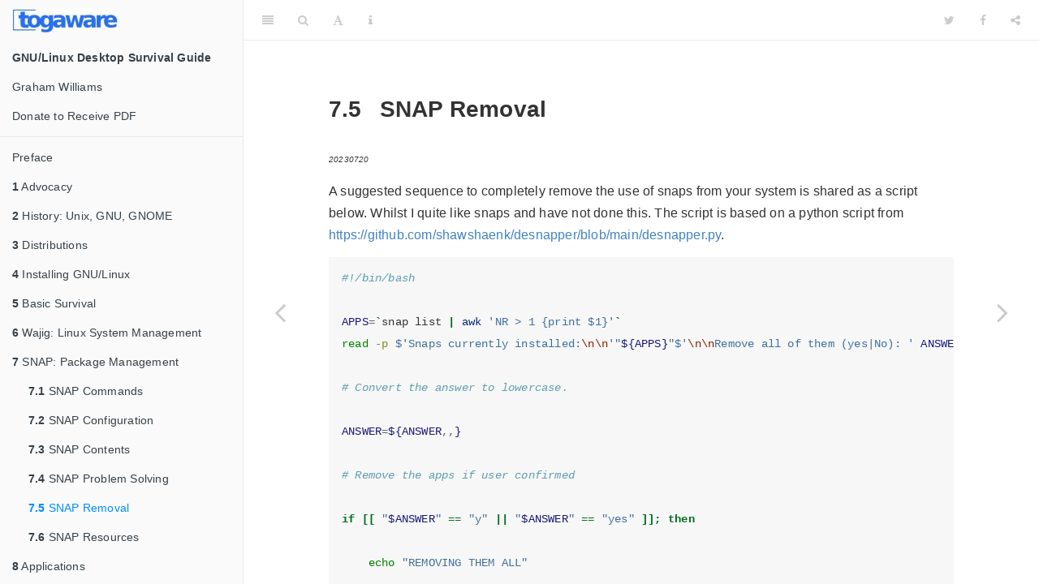

--- FILE ---
content_type: text/html; charset=UTF-8
request_url: https://survivor.togaware.com/gnulinux/snap-removal.html
body_size: 43308
content:
<!DOCTYPE html>
<html lang="" xml:lang="">
<head>

  <meta charset="utf-8" />
  <meta http-equiv="X-UA-Compatible" content="IE=edge" />
  <title>7.5 SNAP Removal | GNU/Linux Desktop Survival Guide</title>
  <meta name="description" content="A one pager resource for GNU/Linux." />
  <meta name="generator" content="bookdown 0.42 and GitBook 2.6.7" />

  <meta property="og:title" content="7.5 SNAP Removal | GNU/Linux Desktop Survival Guide" />
  <meta property="og:type" content="book" />
  
  <meta property="og:description" content="A one pager resource for GNU/Linux." />
  

  <meta name="twitter:card" content="summary" />
  <meta name="twitter:title" content="7.5 SNAP Removal | GNU/Linux Desktop Survival Guide" />
  
  <meta name="twitter:description" content="A one pager resource for GNU/Linux." />
  



<meta name="date" content="2026-01-13" />

  <meta name="viewport" content="width=device-width, initial-scale=1" />
  <meta name="apple-mobile-web-app-capable" content="yes" />
  <meta name="apple-mobile-web-app-status-bar-style" content="black" />
  
  
<link rel="prev" href="snap-problem-solving.html"/>
<link rel="next" href="snap-resources.html"/>
<script src="libs/jquery-3.6.1/jquery-3.6.1.min.js"></script>
<script src="https://cdn.jsdelivr.net/npm/fuse.js@6.4.6/dist/fuse.min.js"></script>
<link href="libs/gitbook-2.6.7/css/style.css" rel="stylesheet" />
<link href="libs/gitbook-2.6.7/css/plugin-table.css" rel="stylesheet" />
<link href="libs/gitbook-2.6.7/css/plugin-bookdown.css" rel="stylesheet" />
<link href="libs/gitbook-2.6.7/css/plugin-highlight.css" rel="stylesheet" />
<link href="libs/gitbook-2.6.7/css/plugin-search.css" rel="stylesheet" />
<link href="libs/gitbook-2.6.7/css/plugin-fontsettings.css" rel="stylesheet" />
<link href="libs/gitbook-2.6.7/css/plugin-clipboard.css" rel="stylesheet" />








<link href="libs/anchor-sections-1.1.0/anchor-sections.css" rel="stylesheet" />
<link href="libs/anchor-sections-1.1.0/anchor-sections-hash.css" rel="stylesheet" />
<script src="libs/anchor-sections-1.1.0/anchor-sections.js"></script>
<link rel="shortcut icon" href="favicon.png" />


<style type="text/css">
pre > code.sourceCode { white-space: pre; position: relative; }
pre > code.sourceCode > span { line-height: 1.25; }
pre > code.sourceCode > span:empty { height: 1.2em; }
.sourceCode { overflow: visible; }
code.sourceCode > span { color: inherit; text-decoration: inherit; }
pre.sourceCode { margin: 0; }
@media screen {
div.sourceCode { overflow: auto; }
}
@media print {
pre > code.sourceCode { white-space: pre-wrap; }
pre > code.sourceCode > span { display: inline-block; text-indent: -5em; padding-left: 5em; }
}
pre.numberSource code
  { counter-reset: source-line 0; }
pre.numberSource code > span
  { position: relative; left: -4em; counter-increment: source-line; }
pre.numberSource code > span > a:first-child::before
  { content: counter(source-line);
    position: relative; left: -1em; text-align: right; vertical-align: baseline;
    border: none; display: inline-block;
    -webkit-touch-callout: none; -webkit-user-select: none;
    -khtml-user-select: none; -moz-user-select: none;
    -ms-user-select: none; user-select: none;
    padding: 0 4px; width: 4em;
    color: #aaaaaa;
  }
pre.numberSource { margin-left: 3em; border-left: 1px solid #aaaaaa;  padding-left: 4px; }
div.sourceCode
  {   }
@media screen {
pre > code.sourceCode > span > a:first-child::before { text-decoration: underline; }
}
code span.al { color: #ff0000; font-weight: bold; } /* Alert */
code span.an { color: #60a0b0; font-weight: bold; font-style: italic; } /* Annotation */
code span.at { color: #7d9029; } /* Attribute */
code span.bn { color: #40a070; } /* BaseN */
code span.bu { color: #008000; } /* BuiltIn */
code span.cf { color: #007020; font-weight: bold; } /* ControlFlow */
code span.ch { color: #4070a0; } /* Char */
code span.cn { color: #880000; } /* Constant */
code span.co { color: #60a0b0; font-style: italic; } /* Comment */
code span.cv { color: #60a0b0; font-weight: bold; font-style: italic; } /* CommentVar */
code span.do { color: #ba2121; font-style: italic; } /* Documentation */
code span.dt { color: #902000; } /* DataType */
code span.dv { color: #40a070; } /* DecVal */
code span.er { color: #ff0000; font-weight: bold; } /* Error */
code span.ex { } /* Extension */
code span.fl { color: #40a070; } /* Float */
code span.fu { color: #06287e; } /* Function */
code span.im { color: #008000; font-weight: bold; } /* Import */
code span.in { color: #60a0b0; font-weight: bold; font-style: italic; } /* Information */
code span.kw { color: #007020; font-weight: bold; } /* Keyword */
code span.op { color: #666666; } /* Operator */
code span.ot { color: #007020; } /* Other */
code span.pp { color: #bc7a00; } /* Preprocessor */
code span.sc { color: #4070a0; } /* SpecialChar */
code span.ss { color: #bb6688; } /* SpecialString */
code span.st { color: #4070a0; } /* String */
code span.va { color: #19177c; } /* Variable */
code span.vs { color: #4070a0; } /* VerbatimString */
code span.wa { color: #60a0b0; font-weight: bold; font-style: italic; } /* Warning */
</style>

<style type="text/css">
  
  div.hanging-indent{margin-left: 1.5em; text-indent: -1.5em;}
</style>

<link rel="stylesheet" href="style.css" type="text/css" />
</head>

<body>



  <div class="book without-animation with-summary font-size-2 font-family-1" data-basepath=".">

    <div class="book-summary">
      <nav role="navigation">

<ul class="summary">
<li><a href="https://togaware.com" target="_blank"><img src="togawareSML.png" /></a></li>
<li><a href="index.html"><b>GNU/Linux Desktop Survival Guide</b></a></li>
<li><a href="https://togaware.com/graham.williams" target="blank">Graham Williams</a></li>
<li><a href="https://linux.togaware.com" target="blank">Donate to Receive PDF</a></li>

<li class="divider"></li>
<li class="chapter" data-level="" data-path="index.html"><a href="index.html"><i class="fa fa-check"></i>Preface</a>
<ul>
<li class="chapter" data-level="" data-path="about-this-book.html"><a href="about-this-book.html"><i class="fa fa-check"></i>About this Book</a></li>
<li class="chapter" data-level="" data-path="whats-in-a-name.html"><a href="whats-in-a-name.html"><i class="fa fa-check"></i>What’s In a Name</a></li>
<li class="chapter" data-level="" data-path="organisation-of-the-book.html"><a href="organisation-of-the-book.html"><i class="fa fa-check"></i>Organisation of the Book</a></li>
<li class="chapter" data-level="" data-path="citations.html"><a href="citations.html"><i class="fa fa-check"></i>Citations</a></li>
<li class="chapter" data-level="" data-path="acknowledgements.html"><a href="acknowledgements.html"><i class="fa fa-check"></i>Acknowledgements</a></li>
<li class="chapter" data-level="" data-path="copyright-and-waiver.html"><a href="copyright-and-waiver.html"><i class="fa fa-check"></i>Copyright and Waiver</a></li>
</ul></li>
<li class="chapter" data-level="1" data-path="advocacy.html"><a href="advocacy.html"><i class="fa fa-check"></i><b>1</b> Advocacy</a>
<ul>
<li class="chapter" data-level="1.1" data-path="open-and-closed-source-software.html"><a href="open-and-closed-source-software.html"><i class="fa fa-check"></i><b>1.1</b> Open and Closed Source Software</a></li>
<li class="chapter" data-level="1.2" data-path="gnulinux-and-open-standards.html"><a href="gnulinux-and-open-standards.html"><i class="fa fa-check"></i><b>1.2</b> GNU/Linux and Open Standards</a></li>
<li class="chapter" data-level="1.3" data-path="freedom.html"><a href="freedom.html"><i class="fa fa-check"></i><b>1.3</b> Freedom</a></li>
<li class="chapter" data-level="1.4" data-path="usability.html"><a href="usability.html"><i class="fa fa-check"></i><b>1.4</b> Usability</a></li>
<li class="chapter" data-level="1.5" data-path="reliability.html"><a href="reliability.html"><i class="fa fa-check"></i><b>1.5</b> Reliability</a></li>
<li class="chapter" data-level="1.6" data-path="security-through-transparency.html"><a href="security-through-transparency.html"><i class="fa fa-check"></i><b>1.6</b> Security Through Transparency</a></li>
<li class="chapter" data-level="1.7" data-path="developerability.html"><a href="developerability.html"><i class="fa fa-check"></i><b>1.7</b> Developerability</a></li>
<li class="chapter" data-level="1.8" data-path="business-case.html"><a href="business-case.html"><i class="fa fa-check"></i><b>1.8</b> Business Case</a></li>
<li class="chapter" data-level="1.9" data-path="fear-uncertainty-doubt.html"><a href="fear-uncertainty-doubt.html"><i class="fa fa-check"></i><b>1.9</b> Fear, Uncertainty, Doubt</a></li>
<li class="chapter" data-level="1.10" data-path="humour.html"><a href="humour.html"><i class="fa fa-check"></i><b>1.10</b> Humour</a></li>
</ul></li>
<li class="chapter" data-level="2" data-path="history.html"><a href="history.html"><i class="fa fa-check"></i><b>2</b> History: Unix, GNU, GNOME</a>
<ul>
<li class="chapter" data-level="2.1" data-path="kernel-and-beyond.html"><a href="kernel-and-beyond.html"><i class="fa fa-check"></i><b>2.1</b> Kernel and Beyond</a></li>
<li class="chapter" data-level="2.2" data-path="unix.html"><a href="unix.html"><i class="fa fa-check"></i><b>2.2</b> Unix</a></li>
<li class="chapter" data-level="2.3" data-path="unix-tools.html"><a href="unix-tools.html"><i class="fa fa-check"></i><b>2.3</b> Unix Tools</a></li>
<li class="chapter" data-level="2.4" data-path="open-free-and-stable.html"><a href="open-free-and-stable.html"><i class="fa fa-check"></i><b>2.4</b> Open, Free, and Stable</a></li>
<li class="chapter" data-level="2.5" data-path="gnu.html"><a href="gnu.html"><i class="fa fa-check"></i><b>2.5</b> GNU</a></li>
<li class="chapter" data-level="2.6" data-path="gnu-software.html"><a href="gnu-software.html"><i class="fa fa-check"></i><b>2.6</b> GNU Software</a></li>
<li class="chapter" data-level="2.7" data-path="more-gnu-software.html"><a href="more-gnu-software.html"><i class="fa fa-check"></i><b>2.7</b> More GNU Software</a></li>
<li class="chapter" data-level="2.8" data-path="linux.html"><a href="linux.html"><i class="fa fa-check"></i><b>2.8</b> Linux</a></li>
<li class="chapter" data-level="2.9" data-path="gnomeintro.html"><a href="gnomeintro.html"><i class="fa fa-check"></i><b>2.9</b> GNOME</a></li>
<li class="chapter" data-level="2.10" data-path="gnulinux-books.html"><a href="gnulinux-books.html"><i class="fa fa-check"></i><b>2.10</b> GNU/Linux Books</a></li>
<li class="chapter" data-level="2.11" data-path="gnulinux-internet-resources.html"><a href="gnulinux-internet-resources.html"><i class="fa fa-check"></i><b>2.11</b> GNU/Linux Internet Resources</a></li>
</ul></li>
<li class="chapter" data-level="3" data-path="distributions.html"><a href="distributions.html"><i class="fa fa-check"></i><b>3</b> Distributions</a>
<ul>
<li class="chapter" data-level="3.1" data-path="debian-distros.html"><a href="debian-distros.html"><i class="fa fa-check"></i><b>3.1</b> Debian GNU/Linux</a></li>
<li class="chapter" data-level="3.2" data-path="debian-benefits.html"><a href="debian-benefits.html"><i class="fa fa-check"></i><b>3.2</b> Advantages of the Debian Distribution</a></li>
<li class="chapter" data-level="3.3" data-path="debian.html"><a href="debian.html"><i class="fa fa-check"></i><b>3.3</b> Debian Distributions</a></li>
<li class="chapter" data-level="3.4" data-path="packages.html"><a href="packages.html"><i class="fa fa-check"></i><b>3.4</b> Debian Packages</a></li>
<li class="chapter" data-level="3.5" data-path="debian-releases.html"><a href="debian-releases.html"><i class="fa fa-check"></i><b>3.5</b> Debian Releases</a>
<ul>
<li class="chapter" data-level="3.5.1" data-path="debian-releases.html"><a href="debian-releases.html#naming-the-releases"><i class="fa fa-check"></i><b>3.5.1</b> Naming The Releases</a></li>
</ul></li>
<li class="chapter" data-level="3.6" data-path="recording-your-choice.html"><a href="recording-your-choice.html"><i class="fa fa-check"></i><b>3.6</b> Recording Your Choice</a></li>
<li class="chapter" data-level="3.7" data-path="other-flavours.html"><a href="other-flavours.html"><i class="fa fa-check"></i><b>3.7</b> Other Flavours</a></li>
<li class="chapter" data-level="3.8" data-path="package-basics.html"><a href="package-basics.html"><i class="fa fa-check"></i><b>3.8</b> Package Basics</a></li>
<li class="chapter" data-level="3.9" data-path="cddist.html"><a href="cddist.html"><i class="fa fa-check"></i><b>3.9</b> Debian on CD</a>
<ul>
<li class="chapter" data-level="3.9.1" data-path="cddist.html"><a href="cddist.html#download-the-cd-image"><i class="fa fa-check"></i><b>3.9.1</b> Download the CD Image</a></li>
<li class="chapter" data-level="3.9.2" data-path="cddist.html"><a href="cddist.html#jigdo"><i class="fa fa-check"></i><b>3.9.2</b> Jigdo: Build CD-ROM Images</a></li>
<li class="chapter" data-level="3.9.3" data-path="cddist.html"><a href="cddist.html#obtain-the-debian-pseudo-image-kit"><i class="fa fa-check"></i><b>3.9.3</b> Obtain The Debian Pseudo-Image Kit</a></li>
<li class="chapter" data-level="3.9.4" data-path="cddist.html"><a href="cddist.html#listing-of-cd-image-contents"><i class="fa fa-check"></i><b>3.9.4</b> Listing of CD Image Contents</a></li>
<li class="chapter" data-level="3.9.5" data-path="cddist.html"><a href="cddist.html#download-debian-packages"><i class="fa fa-check"></i><b>3.9.5</b> Download Debian Packages</a></li>
<li class="chapter" data-level="3.9.6" data-path="cddist.html"><a href="cddist.html#cd-rom-packages"><i class="fa fa-check"></i><b>3.9.6</b> CD-ROM Packages from APT</a></li>
</ul></li>
<li class="chapter" data-level="3.10" data-path="other.html"><a href="other.html"><i class="fa fa-check"></i><b>3.10</b> Other Distributions</a>
<ul>
<li class="chapter" data-level="3.10.1" data-path="other.html"><a href="other.html#moving-from-red-hat"><i class="fa fa-check"></i><b>3.10.1</b> Moving From Red Hat</a></li>
</ul></li>
</ul></li>
<li class="chapter" data-level="4" data-path="installing-gnulinux.html"><a href="installing-gnulinux.html"><i class="fa fa-check"></i><b>4</b> Installing GNU/Linux</a>
<ul>
<li class="chapter" data-level="4.1" data-path="installing-ubuntu.html"><a href="installing-ubuntu.html"><i class="fa fa-check"></i><b>4.1</b> Installing Ubuntu</a></li>
<li class="chapter" data-level="4.2" data-path="ubuntu-in-the-cloud.html"><a href="ubuntu-in-the-cloud.html"><i class="fa fa-check"></i><b>4.2</b> Ubuntu in the Cloud</a></li>
<li class="chapter" data-level="4.3" data-path="ubuntu-azure.html"><a href="ubuntu-azure.html"><i class="fa fa-check"></i><b>4.3</b> Ubuntu Azure</a></li>
<li class="chapter" data-level="4.4" data-path="ubuntu-azure-costs.html"><a href="ubuntu-azure-costs.html"><i class="fa fa-check"></i><b>4.4</b> Ubuntu Azure Costs</a></li>
<li class="chapter" data-level="4.5" data-path="ubuntu-azure-cli.html"><a href="ubuntu-azure-cli.html"><i class="fa fa-check"></i><b>4.5</b> Ubuntu Azure CLI</a></li>
<li class="chapter" data-level="4.6" data-path="ubuntu-azure-cli-accounts.html"><a href="ubuntu-azure-cli-accounts.html"><i class="fa fa-check"></i><b>4.6</b> Ubuntu Azure CLI Accounts</a></li>
<li class="chapter" data-level="4.7" data-path="ubuntu-azure-cli-billing.html"><a href="ubuntu-azure-cli-billing.html"><i class="fa fa-check"></i><b>4.7</b> Ubuntu Azure CLI Billing</a></li>
<li class="chapter" data-level="4.8" data-path="ubuntu-azure-cli-vm.html"><a href="ubuntu-azure-cli-vm.html"><i class="fa fa-check"></i><b>4.8</b> Ubuntu Azure CLI VM</a></li>
<li class="chapter" data-level="4.9" data-path="install_ubuntu_upgrade.html"><a href="install_ubuntu_upgrade.html"><i class="fa fa-check"></i><b>4.9</b> Ubuntu Upgrade</a></li>
<li class="chapter" data-level="4.10" data-path="wsl.html"><a href="wsl.html"><i class="fa fa-check"></i><b>4.10</b> Windows Subsystem for Linux (WSL)</a></li>
<li class="chapter" data-level="4.11" data-path="wsl-system-update.html"><a href="wsl-system-update.html"><i class="fa fa-check"></i><b>4.11</b> WSL System Update</a></li>
<li class="chapter" data-level="4.12" data-path="wsl_access_windows_disks.html"><a href="wsl_access_windows_disks.html"><i class="fa fa-check"></i><b>4.12</b> WSL Access Windows Disks</a></li>
<li class="chapter" data-level="4.13" data-path="wsl-copy-and-paste.html"><a href="wsl-copy-and-paste.html"><i class="fa fa-check"></i><b>4.13</b> WSL Copy and Paste</a></li>
<li class="chapter" data-level="4.14" data-path="wsl-reset-password.html"><a href="wsl-reset-password.html"><i class="fa fa-check"></i><b>4.14</b> WSL Reset Password</a></li>
<li class="chapter" data-level="4.15" data-path="wsl-version.html"><a href="wsl-version.html"><i class="fa fa-check"></i><b>4.15</b> WSL Version</a></li>
<li class="chapter" data-level="4.16" data-path="booting-from-cddvd.html"><a href="booting-from-cddvd.html"><i class="fa fa-check"></i><b>4.16</b> Booting from CD/DVD</a></li>
<li class="chapter" data-level="4.17" data-path="system-install.html"><a href="system-install.html"><i class="fa fa-check"></i><b>4.17</b> System Install</a></li>
<li class="chapter" data-level="4.18" data-path="account-configuration.html"><a href="account-configuration.html"><i class="fa fa-check"></i><b>4.18</b> Account Configuration</a></li>
<li class="chapter" data-level="4.19" data-path="applications.html"><a href="applications.html"><i class="fa fa-check"></i><b>4.19</b> Applications</a></li>
<li class="chapter" data-level="4.20" data-path="hardware-compatibility.html"><a href="hardware-compatibility.html"><i class="fa fa-check"></i><b>4.20</b> Hardware Compatibility</a></li>
<li class="chapter" data-level="4.21" data-path="cpu.html"><a href="cpu.html"><i class="fa fa-check"></i><b>4.21</b> CPU</a></li>
<li class="chapter" data-level="4.22" data-path="network-interfaces.html"><a href="network-interfaces.html"><i class="fa fa-check"></i><b>4.22</b> Network Interfaces</a></li>
<li class="chapter" data-level="4.23" data-path="modems.html"><a href="modems.html"><i class="fa fa-check"></i><b>4.23</b> Modems</a></li>
<li class="chapter" data-level="4.24" data-path="graphics-cards.html"><a href="graphics-cards.html"><i class="fa fa-check"></i><b>4.24</b> Graphics Cards</a></li>
<li class="chapter" data-level="4.25" data-path="printer-compatibility.html"><a href="printer-compatibility.html"><i class="fa fa-check"></i><b>4.25</b> Printer Compatibility</a></li>
<li class="chapter" data-level="4.26" data-path="cddvd.html"><a href="cddvd.html"><i class="fa fa-check"></i><b>4.26</b> CD/DVD</a></li>
<li class="chapter" data-level="4.27" data-path="getting-the-installation-media.html"><a href="getting-the-installation-media.html"><i class="fa fa-check"></i><b>4.27</b> Getting the Installation Media</a></li>
<li class="chapter" data-level="4.28" data-path="floppy-distribution.html"><a href="floppy-distribution.html"><i class="fa fa-check"></i><b>4.28</b> Floppy Distribution</a></li>
<li class="chapter" data-level="4.29" data-path="cd-or-dvd-rom-distribution.html"><a href="cd-or-dvd-rom-distribution.html"><i class="fa fa-check"></i><b>4.29</b> CD or DVD ROM Distribution</a></li>
<li class="chapter" data-level="4.30" data-path="boot.html"><a href="boot.html"><i class="fa fa-check"></i><b>4.30</b> Boot</a></li>
<li class="chapter" data-level="4.31" data-path="booting-from-floppy-with-usb.html"><a href="booting-from-floppy-with-usb.html"><i class="fa fa-check"></i><b>4.31</b> Booting from Floppy with USB</a></li>
<li class="chapter" data-level="4.32" data-path="sparcstation-boot.html"><a href="sparcstation-boot.html"><i class="fa fa-check"></i><b>4.32</b> SPARCStation Boot</a></li>
<li class="chapter" data-level="4.33" data-path="install.html"><a href="install.html"><i class="fa fa-check"></i><b>4.33</b> Partitions</a></li>
<li class="chapter" data-level="4.34" data-path="reboot-and-user-accounts.html"><a href="reboot-and-user-accounts.html"><i class="fa fa-check"></i><b>4.34</b> Reboot and User Accounts</a></li>
<li class="chapter" data-level="4.35" data-path="package-selections.html"><a href="package-selections.html"><i class="fa fa-check"></i><b>4.35</b> Package Selections</a></li>
<li class="chapter" data-level="4.36" data-path="exim-install.html"><a href="exim-install.html"><i class="fa fa-check"></i><b>4.36</b> EMail: Setup Exim</a></li>
<li class="chapter" data-level="4.37" data-path="installing-packages.html"><a href="installing-packages.html"><i class="fa fa-check"></i><b>4.37</b> Installing Packages</a></li>
<li class="chapter" data-level="4.38" data-path="update-to-newest-distribution.html"><a href="update-to-newest-distribution.html"><i class="fa fa-check"></i><b>4.38</b> Update To Newest Distribution</a></li>
<li class="chapter" data-level="4.39" data-path="upgrade.html"><a href="upgrade.html"><i class="fa fa-check"></i><b>4.39</b> Upgrade</a></li>
<li class="chapter" data-level="4.40" data-path="new-packages.html"><a href="new-packages.html"><i class="fa fa-check"></i><b>4.40</b> New Packages</a></li>
<li class="chapter" data-level="4.41" data-path="installation-books.html"><a href="installation-books.html"><i class="fa fa-check"></i><b>4.41</b> Installation Books</a></li>
</ul></li>
<li class="chapter" data-level="5" data-path="survive.html"><a href="survive.html"><i class="fa fa-check"></i><b>5</b> Basic Survival</a>
<ul>
<li class="chapter" data-level="5.1" data-path="docs.html"><a href="docs.html"><i class="fa fa-check"></i><b>5.1</b> Documentation</a></li>
<li class="chapter" data-level="5.2" data-path="awk-one-liners.html"><a href="awk-one-liners.html"><i class="fa fa-check"></i><b>5.2</b> Awk One Liners</a></li>
<li class="chapter" data-level="5.3" data-path="background-jobs.html"><a href="background-jobs.html"><i class="fa fa-check"></i><b>5.3</b> Background Jobs</a></li>
<li class="chapter" data-level="5.4" data-path="file-and-directory-protections.html"><a href="file-and-directory-protections.html"><i class="fa fa-check"></i><b>5.4</b> File and Directory Protections</a></li>
<li class="chapter" data-level="5.5" data-path="file-conversions.html"><a href="file-conversions.html"><i class="fa fa-check"></i><b>5.5</b> File Conversions</a></li>
<li class="chapter" data-level="5.6" data-path="file-system.html"><a href="file-system.html"><i class="fa fa-check"></i><b>5.6</b> File System</a></li>
<li class="chapter" data-level="5.7" data-path="fonts-true-type-font-server.html"><a href="fonts-true-type-font-server.html"><i class="fa fa-check"></i><b>5.7</b> Fonts: True Type Font Server</a></li>
<li class="chapter" data-level="5.8" data-path="local_truetype_fonts.html"><a href="local_truetype_fonts.html"><i class="fa fa-check"></i><b>5.8</b> Fonts: TrueType Local Fonts</a></li>
<li class="chapter" data-level="5.9" data-path="fonts-truetype-system-fonts.html"><a href="fonts-truetype-system-fonts.html"><i class="fa fa-check"></i><b>5.9</b> Fonts: TrueType System Fonts</a></li>
<li class="chapter" data-level="5.10" data-path="regular-expressions.html"><a href="regular-expressions.html"><i class="fa fa-check"></i><b>5.10</b> Regular Expressions</a></li>
<li class="chapter" data-level="5.11" data-path="system-information.html"><a href="system-information.html"><i class="fa fa-check"></i><b>5.11</b> System Information</a></li>
<li class="chapter" data-level="5.12" data-path="trash.html"><a href="trash.html"><i class="fa fa-check"></i><b>5.12</b> Trash</a></li>
<li class="chapter" data-level="5.13" data-path="user_accounts.html"><a href="user_accounts.html"><i class="fa fa-check"></i><b>5.13</b> User Accounts</a></li>
<li class="chapter" data-level="5.14" data-path="zip-files.html"><a href="zip-files.html"><i class="fa fa-check"></i><b>5.14</b> Zip Files</a></li>
</ul></li>
<li class="chapter" data-level="6" data-path="wajig.html"><a href="wajig.html"><i class="fa fa-check"></i><b>6</b> Wajig: Linux System Management</a>
<ul>
<li class="chapter" data-level="6.1" data-path="wajig-etymology.html"><a href="wajig-etymology.html"><i class="fa fa-check"></i><b>6.1</b> Wajig Etymology</a></li>
<li class="chapter" data-level="6.2" data-path="wajig-installation.html"><a href="wajig-installation.html"><i class="fa fa-check"></i><b>6.2</b> Wajig Installation</a></li>
<li class="chapter" data-level="6.3" data-path="wajig-quick-start.html"><a href="wajig-quick-start.html"><i class="fa fa-check"></i><b>6.3</b> Wajig Quick Start</a></li>
<li class="chapter" data-level="6.4" data-path="wajig-commands.html"><a href="wajig-commands.html"><i class="fa fa-check"></i><b>6.4</b> Wajig Commands</a></li>
<li class="chapter" data-level="6.5" data-path="wajig-more-commands.html"><a href="wajig-more-commands.html"><i class="fa fa-check"></i><b>6.5</b> Wajig More Commands</a></li>
<li class="chapter" data-level="6.6" data-path="wajig-sudo-quick-start.html"><a href="wajig-sudo-quick-start.html"><i class="fa fa-check"></i><b>6.6</b> Wajig SUDO Quick Start</a></li>
<li class="chapter" data-level="6.7" data-path="wajig-add-repo.html"><a href="wajig-add-repo.html"><i class="fa fa-check"></i><b>6.7</b> wajig add-repo</a></li>
<li class="chapter" data-level="6.8" data-path="wajig-add-user.html"><a href="wajig-add-user.html"><i class="fa fa-check"></i><b>6.8</b> wajig add-user</a></li>
<li class="chapter" data-level="6.9" data-path="wajig-del-user.html"><a href="wajig-del-user.html"><i class="fa fa-check"></i><b>6.9</b> wajig del-user</a></li>
<li class="chapter" data-level="6.10" data-path="wajig-dis-user.html"><a href="wajig-dis-user.html"><i class="fa fa-check"></i><b>6.10</b> wajig dis-user</a></li>
<li class="chapter" data-level="6.11" data-path="wajig-password.html"><a href="wajig-password.html"><i class="fa fa-check"></i><b>6.11</b> wajig password</a></li>
<li class="chapter" data-level="6.12" data-path="wajig-reboot.html"><a href="wajig-reboot.html"><i class="fa fa-check"></i><b>6.12</b> Wajig reboot</a></li>
<li class="chapter" data-level="6.13" data-path="wajig-safe-upgrade.html"><a href="wajig-safe-upgrade.html"><i class="fa fa-check"></i><b>6.13</b> Wajig safe-upgrade</a></li>
<li class="chapter" data-level="6.14" data-path="wajig-sysinfo.html"><a href="wajig-sysinfo.html"><i class="fa fa-check"></i><b>6.14</b> Wajig sysinfo</a></li>
<li class="chapter" data-level="6.15" data-path="wajig-automatic-daily-updates.html"><a href="wajig-automatic-daily-updates.html"><i class="fa fa-check"></i><b>6.15</b> Wajig Automatic Daily Updates</a></li>
<li class="chapter" data-level="6.16" data-path="wajig-available-packages.html"><a href="wajig-available-packages.html"><i class="fa fa-check"></i><b>6.16</b> Wajig Available Packages</a></li>
<li class="chapter" data-level="6.17" data-path="wajig-finding-packages.html"><a href="wajig-finding-packages.html"><i class="fa fa-check"></i><b>6.17</b> Wajig Finding Packages</a></li>
<li class="chapter" data-level="6.18" data-path="install-packages.html"><a href="install-packages.html"><i class="fa fa-check"></i><b>6.18</b> Wajig Installing Packages</a></li>
<li class="chapter" data-level="6.19" data-path="wajig-upgrading-packages.html"><a href="wajig-upgrading-packages.html"><i class="fa fa-check"></i><b>6.19</b> Wajig Upgrading Packages</a></li>
<li class="chapter" data-level="6.20" data-path="wajig-removing-packages.html"><a href="wajig-removing-packages.html"><i class="fa fa-check"></i><b>6.20</b> Wajig Removing Packages</a></li>
<li class="chapter" data-level="6.21" data-path="wajig-package-information.html"><a href="wajig-package-information.html"><i class="fa fa-check"></i><b>6.21</b> Wajig Package Information</a></li>
<li class="chapter" data-level="6.22" data-path="wajig-packages-reconfiguration.html"><a href="wajig-packages-reconfiguration.html"><i class="fa fa-check"></i><b>6.22</b> Wajig Packages Reconfiguration</a></li>
<li class="chapter" data-level="6.23" data-path="wajig-installation-logging.html"><a href="wajig-installation-logging.html"><i class="fa fa-check"></i><b>6.23</b> Wajig Installation Logging</a></li>
<li class="chapter" data-level="6.24" data-path="wajig-package-changes.html"><a href="wajig-package-changes.html"><i class="fa fa-check"></i><b>6.24</b> Wajig Package Changes</a></li>
<li class="chapter" data-level="6.25" data-path="wajig-alien-packages.html"><a href="wajig-alien-packages.html"><i class="fa fa-check"></i><b>6.25</b> Wajig Alien Packages</a></li>
<li class="chapter" data-level="6.26" data-path="wajig-packages-on-hold.html"><a href="wajig-packages-on-hold.html"><i class="fa fa-check"></i><b>6.26</b> Wajig Packages on Hold</a></li>
<li class="chapter" data-level="6.27" data-path="wajig-tidy-administration.html"><a href="wajig-tidy-administration.html"><i class="fa fa-check"></i><b>6.27</b> Wajig Tidy Administration</a></li>
<li class="chapter" data-level="6.28" data-path="building-packages.html"><a href="building-packages.html"><i class="fa fa-check"></i><b>6.28</b> Building Packages</a></li>
<li class="chapter" data-level="6.29" data-path="build-source.html"><a href="build-source.html"><i class="fa fa-check"></i><b>6.29</b> Building Source Packages</a></li>
<li class="chapter" data-level="6.30" data-path="build-architecture-optimised-packages.html"><a href="build-architecture-optimised-packages.html"><i class="fa fa-check"></i><b>6.30</b> Build Architecture Optimised Packages</a></li>
<li class="chapter" data-level="6.31" data-path="pinning-distributions.html"><a href="pinning-distributions.html"><i class="fa fa-check"></i><b>6.31</b> Pinning Distributions</a></li>
<li class="chapter" data-level="6.32" data-path="setting-default-applications.html"><a href="setting-default-applications.html"><i class="fa fa-check"></i><b>6.32</b> Setting Default Applications</a></li>
<li class="chapter" data-level="6.33" data-path="bugs.html"><a href="bugs.html"><i class="fa fa-check"></i><b>6.33</b> Bugs</a></li>
<li class="chapter" data-level="6.34" data-path="managing-daemons-or-services.html"><a href="managing-daemons-or-services.html"><i class="fa fa-check"></i><b>6.34</b> Managing Daemons or Services</a></li>
<li class="chapter" data-level="6.35" data-path="alternatives.html"><a href="alternatives.html"><i class="fa fa-check"></i><b>6.35</b> Alternative Applications</a></li>
<li class="chapter" data-level="6.36" data-path="local-cache.html"><a href="local-cache.html"><i class="fa fa-check"></i><b>6.36</b> Local Cache</a></li>
<li class="chapter" data-level="6.37" data-path="historic-packages.html"><a href="historic-packages.html"><i class="fa fa-check"></i><b>6.37</b> Historic Packages</a></li>
<li class="chapter" data-level="6.38" data-path="maintaining-an-archive.html"><a href="maintaining-an-archive.html"><i class="fa fa-check"></i><b>6.38</b> Maintaining an Archive</a></li>
<li class="chapter" data-level="6.39" data-path="local-debian-package-archive.html"><a href="local-debian-package-archive.html"><i class="fa fa-check"></i><b>6.39</b> Local Debian Package Archive</a></li>
<li class="chapter" data-level="6.40" data-path="wajig-pipelines.html"><a href="wajig-pipelines.html"><i class="fa fa-check"></i><b>6.40</b> Wajig Pipelines</a></li>
<li class="chapter" data-level="6.41" data-path="synchronising-two-installations.html"><a href="synchronising-two-installations.html"><i class="fa fa-check"></i><b>6.41</b> Synchronising Two Installations</a></li>
<li class="chapter" data-level="6.42" data-path="apt-key.html"><a href="apt-key.html"><i class="fa fa-check"></i><b>6.42</b> Archive Signatures and Keys</a></li>
<li class="chapter" data-level="6.43" data-path="signing-a-local-repository.html"><a href="signing-a-local-repository.html"><i class="fa fa-check"></i><b>6.43</b> Signing a Local Repository</a></li>
</ul></li>
<li class="chapter" data-level="7" data-path="snap.html"><a href="snap.html"><i class="fa fa-check"></i><b>7</b> SNAP: Package Management</a>
<ul>
<li class="chapter" data-level="7.1" data-path="snap-commands.html"><a href="snap-commands.html"><i class="fa fa-check"></i><b>7.1</b> SNAP Commands</a></li>
<li class="chapter" data-level="7.2" data-path="snap-configuration.html"><a href="snap-configuration.html"><i class="fa fa-check"></i><b>7.2</b> SNAP Configuration</a></li>
<li class="chapter" data-level="7.3" data-path="snap-contents.html"><a href="snap-contents.html"><i class="fa fa-check"></i><b>7.3</b> SNAP Contents</a></li>
<li class="chapter" data-level="7.4" data-path="snap-problem-solving.html"><a href="snap-problem-solving.html"><i class="fa fa-check"></i><b>7.4</b> SNAP Problem Solving</a></li>
<li class="chapter" data-level="7.5" data-path="snap-removal.html"><a href="snap-removal.html"><i class="fa fa-check"></i><b>7.5</b> SNAP Removal</a></li>
<li class="chapter" data-level="7.6" data-path="snap-resources.html"><a href="snap-resources.html"><i class="fa fa-check"></i><b>7.6</b> SNAP Resources</a></li>
</ul></li>
<li class="chapter" data-level="8" data-path="applications-1.html"><a href="applications-1.html"><i class="fa fa-check"></i><b>8</b> Applications</a>
<ul>
<li class="chapter" data-level="8.1" data-path="default-applications.html"><a href="default-applications.html"><i class="fa fa-check"></i><b>8.1</b> Default Applications</a></li>
<li class="chapter" data-level="8.2" data-path="general-software-selection.html"><a href="general-software-selection.html"><i class="fa fa-check"></i><b>8.2</b> General Software Selection</a></li>
<li class="chapter" data-level="8.3" data-path="netdata-for-monitoring-systems.html"><a href="netdata-for-monitoring-systems.html"><i class="fa fa-check"></i><b>8.3</b> Netdata for Monitoring Systems</a></li>
</ul></li>
<li class="chapter" data-level="9" data-path="android---gnulinux-devices.html"><a href="android---gnulinux-devices.html"><i class="fa fa-check"></i><b>9</b> Android - GNU/Linux Devices</a>
<ul>
<li class="chapter" data-level="9.1" data-path="adb-android-debug-bridge.html"><a href="adb-android-debug-bridge.html"><i class="fa fa-check"></i><b>9.1</b> ADB Android Debug Bridge</a></li>
<li class="chapter" data-level="9.2" data-path="adb-backup-device.html"><a href="adb-backup-device.html"><i class="fa fa-check"></i><b>9.2</b> ADB Backup Device</a></li>
<li class="chapter" data-level="9.3" data-path="adb-copy-files.html"><a href="adb-copy-files.html"><i class="fa fa-check"></i><b>9.3</b> ADB Copy Files</a></li>
<li class="chapter" data-level="9.4" data-path="adb-find-files-on-the-device.html"><a href="adb-find-files-on-the-device.html"><i class="fa fa-check"></i><b>9.4</b> ADB Find Files on the Device</a></li>
<li class="chapter" data-level="9.5" data-path="adb-install-apk-package.html"><a href="adb-install-apk-package.html"><i class="fa fa-check"></i><b>9.5</b> ADB Install APK Package</a></li>
<li class="chapter" data-level="9.6" data-path="adb-list-installed-packages.html"><a href="adb-list-installed-packages.html"><i class="fa fa-check"></i><b>9.6</b> ADB List Installed Packages</a></li>
<li class="chapter" data-level="9.7" data-path="adb-screenshot.html"><a href="adb-screenshot.html"><i class="fa fa-check"></i><b>9.7</b> ADB Screenshot</a></li>
<li class="chapter" data-level="9.8" data-path="android-applications.html"><a href="android-applications.html"><i class="fa fa-check"></i><b>9.8</b> Android Applications</a></li>
<li class="chapter" data-level="9.9" data-path="android-closed-source-applications.html"><a href="android-closed-source-applications.html"><i class="fa fa-check"></i><b>9.9</b> Android Closed Source Applications</a></li>
<li class="chapter" data-level="9.10" data-path="android-open-source-applications.html"><a href="android-open-source-applications.html"><i class="fa fa-check"></i><b>9.10</b> Android Open Source Applications</a></li>
<li class="chapter" data-level="9.11" data-path="android-developer-menu.html"><a href="android-developer-menu.html"><i class="fa fa-check"></i><b>9.11</b> Android Developer Menu</a></li>
<li class="chapter" data-level="9.12" data-path="android-screenshot.html"><a href="android-screenshot.html"><i class="fa fa-check"></i><b>9.12</b> Android Screenshot</a></li>
<li class="chapter" data-level="9.13" data-path="app-antenna-pod-catcher.html"><a href="app-antenna-pod-catcher.html"><i class="fa fa-check"></i><b>9.13</b> App Antenna Pod Catcher</a></li>
<li class="chapter" data-level="9.14" data-path="degoogle-e.html"><a href="degoogle-e.html"><i class="fa fa-check"></i><b>9.14</b> DeGoogle /e/</a></li>
<li class="chapter" data-level="9.15" data-path="degoogle-graphene.html"><a href="degoogle-graphene.html"><i class="fa fa-check"></i><b>9.15</b> DeGoogle Graphene</a></li>
</ul></li>
<li class="chapter" data-level="10" data-path="audio.html"><a href="audio.html"><i class="fa fa-check"></i><b>10</b> Audio</a>
<ul>
<li class="chapter" data-level="10.1" data-path="audio-extracting-from-cds.html"><a href="audio-extracting-from-cds.html"><i class="fa fa-check"></i><b>10.1</b> Audio Extracting From CDs</a></li>
<li class="chapter" data-level="10.2" data-path="audio-combine.html"><a href="audio-combine.html"><i class="fa fa-check"></i><b>10.2</b> Audio Combine</a></li>
<li class="chapter" data-level="10.3" data-path="audio-combine-audiobook.html"><a href="audio-combine-audiobook.html"><i class="fa fa-check"></i><b>10.3</b> Audio Combine Audiobook</a></li>
<li class="chapter" data-level="10.4" data-path="audio-file-names.html"><a href="audio-file-names.html"><i class="fa fa-check"></i><b>10.4</b> Audio File Names</a></li>
<li class="chapter" data-level="10.5" data-path="audio-formats.html"><a href="audio-formats.html"><i class="fa fa-check"></i><b>10.5</b> Audio Formats</a></li>
<li class="chapter" data-level="10.6" data-path="audio-formats-convert.html"><a href="audio-formats-convert.html"><i class="fa fa-check"></i><b>10.6</b> Audio Formats Convert</a></li>
<li class="chapter" data-level="10.7" data-path="audio-internet-radio.html"><a href="audio-internet-radio.html"><i class="fa fa-check"></i><b>10.7</b> Audio Internet Radio</a></li>
<li class="chapter" data-level="10.8" data-path="audio-microphone-test.html"><a href="audio-microphone-test.html"><i class="fa fa-check"></i><b>10.8</b> Audio Microphone Test</a></li>
<li class="chapter" data-level="10.9" data-path="audio-recording.html"><a href="audio-recording.html"><i class="fa fa-check"></i><b>10.9</b> Audio Recording</a></li>
<li class="chapter" data-level="10.10" data-path="audio-silence.html"><a href="audio-silence.html"><i class="fa fa-check"></i><b>10.10</b> Audio Silence</a></li>
<li class="chapter" data-level="10.11" data-path="audio-tags-and-metadata.html"><a href="audio-tags-and-metadata.html"><i class="fa fa-check"></i><b>10.11</b> Audio Tags and Metadata</a></li>
<li class="chapter" data-level="10.12" data-path="audio-tempo.html"><a href="audio-tempo.html"><i class="fa fa-check"></i><b>10.12</b> Audio Tempo</a></li>
<li class="chapter" data-level="10.13" data-path="audio-volume.html"><a href="audio-volume.html"><i class="fa fa-check"></i><b>10.13</b> Audio Volume</a></li>
<li class="chapter" data-level="10.14" data-path="audio-extract-tracks.html"><a href="audio-extract-tracks.html"><i class="fa fa-check"></i><b>10.14</b> Audio Extract Tracks</a></li>
<li class="chapter" data-level="10.15" data-path="audio-record-from-speaker.html"><a href="audio-record-from-speaker.html"><i class="fa fa-check"></i><b>10.15</b> Audio Record from Speaker</a></li>
<li class="chapter" data-level="10.16" data-path="audio-reset.html"><a href="audio-reset.html"><i class="fa fa-check"></i><b>10.16</b> Audio Reset</a></li>
<li class="chapter" data-level="10.17" data-path="audio-tagging-files.html"><a href="audio-tagging-files.html"><i class="fa fa-check"></i><b>10.17</b> Audio Tagging Files</a></li>
<li class="chapter" data-level="10.18" data-path="audio-tagging-automatically-files.html"><a href="audio-tagging-automatically-files.html"><i class="fa fa-check"></i><b>10.18</b> Audio Tagging Automatically Files</a></li>
<li class="chapter" data-level="10.19" data-path="audio-speakers-test.html"><a href="audio-speakers-test.html"><i class="fa fa-check"></i><b>10.19</b> Audio Speakers Test</a></li>
<li class="chapter" data-level="10.20" data-path="sound.html"><a href="sound.html"><i class="fa fa-check"></i><b>10.20</b> Audio Sound Recording</a></li>
<li class="chapter" data-level="10.21" data-path="sound-required-software.html"><a href="sound-required-software.html"><i class="fa fa-check"></i><b>10.21</b> Required Software</a></li>
<li class="chapter" data-level="10.22" data-path="hardware-connections.html"><a href="hardware-connections.html"><i class="fa fa-check"></i><b>10.22</b> Hardware Connections</a></li>
<li class="chapter" data-level="10.23" data-path="mixer-settings.html"><a href="mixer-settings.html"><i class="fa fa-check"></i><b>10.23</b> Mixer Settings</a></li>
<li class="chapter" data-level="10.24" data-path="gramofile.html"><a href="gramofile.html"><i class="fa fa-check"></i><b>10.24</b> Gramofile</a></li>
<li class="chapter" data-level="10.25" data-path="recommended-recording-process.html"><a href="recommended-recording-process.html"><i class="fa fa-check"></i><b>10.25</b> Recommended Recording Process</a></li>
<li class="chapter" data-level="10.26" data-path="recordings-using-the-gnome-sound-recorder.html"><a href="recordings-using-the-gnome-sound-recorder.html"><i class="fa fa-check"></i><b>10.26</b> Recordings Using the GNOME Sound Recorder</a></li>
<li class="chapter" data-level="10.27" data-path="sound-recording-command-line.html"><a href="sound-recording-command-line.html"><i class="fa fa-check"></i><b>10.27</b> Sound Recording Command Line</a></li>
<li class="chapter" data-level="10.28" data-path="streaming-audio.html"><a href="streaming-audio.html"><i class="fa fa-check"></i><b>10.28</b> Streaming Audio</a>
<ul>
<li class="chapter" data-level="10.28.1" data-path="streaming-audio.html"><a href="streaming-audio.html#using-mplayer"><i class="fa fa-check"></i><b>10.28.1</b> Using MPlayer</a></li>
</ul></li>
<li class="chapter" data-level="10.29" data-path="sound-juicer.html"><a href="sound-juicer.html"><i class="fa fa-check"></i><b>10.29</b> Sound Juicer</a></li>
<li class="chapter" data-level="10.30" data-path="grip.html"><a href="grip.html"><i class="fa fa-check"></i><b>10.30</b> Grip</a></li>
<li class="chapter" data-level="10.31" data-path="playing-cds.html"><a href="playing-cds.html"><i class="fa fa-check"></i><b>10.31</b> Playing CDs</a></li>
<li class="chapter" data-level="10.32" data-path="playing-digital-audio.html"><a href="playing-digital-audio.html"><i class="fa fa-check"></i><b>10.32</b> Playing Digital Audio</a></li>
<li class="chapter" data-level="10.33" data-path="rhythmbox.html"><a href="rhythmbox.html"><i class="fa fa-check"></i><b>10.33</b> Rhythmbox</a></li>
<li class="chapter" data-level="10.34" data-path="quod-libet.html"><a href="quod-libet.html"><i class="fa fa-check"></i><b>10.34</b> Quod Libet</a></li>
<li class="chapter" data-level="10.35" data-path="mobile-audio-players.html"><a href="mobile-audio-players.html"><i class="fa fa-check"></i><b>10.35</b> Mobile Audio Players</a></li>
<li class="chapter" data-level="10.36" data-path="iriver-ifp-795.html"><a href="iriver-ifp-795.html"><i class="fa fa-check"></i><b>10.36</b> iRiver IFP-795</a></li>
<li class="chapter" data-level="10.37" data-path="iriver-h340.html"><a href="iriver-h340.html"><i class="fa fa-check"></i><b>10.37</b> iRiver H340</a></li>
<li class="chapter" data-level="10.38" data-path="creative.html"><a href="creative.html"><i class="fa fa-check"></i><b>10.38</b> Creative Zen</a></li>
<li class="chapter" data-level="10.39" data-path="ipod.html"><a href="ipod.html"><i class="fa fa-check"></i><b>10.39</b> iPod</a></li>
<li class="chapter" data-level="10.40" data-path="audio-processing.html"><a href="audio-processing.html"><i class="fa fa-check"></i><b>10.40</b> Audio Processing</a></li>
<li class="chapter" data-level="10.41" data-path="audio-conversions.html"><a href="audio-conversions.html"><i class="fa fa-check"></i><b>10.41</b> Audio Conversions</a>
<ul>
<li class="chapter" data-level="10.41.1" data-path="audio-conversions.html"><a href="audio-conversions.html#convert-m4a-to-mp3"><i class="fa fa-check"></i><b>10.41.1</b> Convert m4a to mp3</a></li>
</ul></li>
<li class="chapter" data-level="10.42" data-path="convert-ogg-to-wav.html"><a href="convert-ogg-to-wav.html"><i class="fa fa-check"></i><b>10.42</b> Convert ogg to wav</a></li>
<li class="chapter" data-level="10.43" data-path="sox.html"><a href="sox.html"><i class="fa fa-check"></i><b>10.43</b> SOX</a></li>
<li class="chapter" data-level="10.44" data-path="managing-your-audio-collection.html"><a href="managing-your-audio-collection.html"><i class="fa fa-check"></i><b>10.44</b> Managing Your Audio Collection</a></li>
</ul></li>
<li class="chapter" data-level="11" data-path="backup.html"><a href="backup.html"><i class="fa fa-check"></i><b>11</b> Backup</a>
<ul>
<li class="chapter" data-level="11.1" data-path="file-recovery.html"><a href="file-recovery.html"><i class="fa fa-check"></i><b>11.1</b> File Recovery</a></li>
<li class="chapter" data-level="11.2" data-path="deja-dup.html"><a href="deja-dup.html"><i class="fa fa-check"></i><b>11.2</b> Deja Dup</a></li>
<li class="chapter" data-level="11.3" data-path="backup-manager.html"><a href="backup-manager.html"><i class="fa fa-check"></i><b>11.3</b> Backup Manager</a></li>
<li class="chapter" data-level="11.4" data-path="cedar-backup.html"><a href="cedar-backup.html"><i class="fa fa-check"></i><b>11.4</b> Cedar Backup</a></li>
<li class="chapter" data-level="11.5" data-path="mondo-backup.html"><a href="mondo-backup.html"><i class="fa fa-check"></i><b>11.5</b> Mondo Backup</a></li>
<li class="chapter" data-level="11.6" data-path="simple-backup.html"><a href="simple-backup.html"><i class="fa fa-check"></i><b>11.6</b> Simple Backup</a></li>
<li class="chapter" data-level="11.7" data-path="backup-to-other-computers.html"><a href="backup-to-other-computers.html"><i class="fa fa-check"></i><b>11.7</b> Backup To Other Computers</a></li>
<li class="chapter" data-level="11.8" data-path="legato-networker.html"><a href="legato-networker.html"><i class="fa fa-check"></i><b>11.8</b> Legato NetWorker</a></li>
</ul></li>
<li class="chapter" data-level="12" data-path="bookdown.html"><a href="bookdown.html"><i class="fa fa-check"></i><b>12</b> Bookdown</a>
<ul>
<li class="chapter" data-level="12.1" data-path="bookdown-insert-image-from-url.html"><a href="bookdown-insert-image-from-url.html"><i class="fa fa-check"></i><b>12.1</b> Bookdown Insert Image From URL</a></li>
<li class="chapter" data-level="12.2" data-path="file-01_intro.html"><a href="file-01_intro.html"><i class="fa fa-check"></i><b>12.2</b> File 01_intro.Rmd</a></li>
<li class="chapter" data-level="12.3" data-path="file-_bookdown.html"><a href="file-_bookdown.html"><i class="fa fa-check"></i><b>12.3</b> File _bookdown.yml</a></li>
<li class="chapter" data-level="12.4" data-path="file-index.html"><a href="file-index.html"><i class="fa fa-check"></i><b>12.4</b> File index.Rmd</a></li>
<li class="chapter" data-level="12.5" data-path="file-_output.html"><a href="file-_output.html"><i class="fa fa-check"></i><b>12.5</b> File _output.yml</a></li>
<li class="chapter" data-level="12.6" data-path="inline-code.html"><a href="inline-code.html"><i class="fa fa-check"></i><b>12.6</b> Inline Code</a></li>
<li class="chapter" data-level="12.7" data-path="bookdown-examples.html"><a href="bookdown-examples.html"><i class="fa fa-check"></i><b>12.7</b> Bookdown Examples</a></li>
</ul></li>
<li class="chapter" data-level="13" data-path="bookmarks.html"><a href="bookmarks.html"><i class="fa fa-check"></i><b>13</b> Bookmarks</a>
<ul>
<li class="chapter" data-level="13.1" data-path="json-bookmark-management.html"><a href="json-bookmark-management.html"><i class="fa fa-check"></i><b>13.1</b> JSON Bookmark Management</a></li>
</ul></li>
<li class="chapter" data-level="14" data-path="booting.html"><a href="booting.html"><i class="fa fa-check"></i><b>14</b> Booting</a>
<ul>
<li class="chapter" data-level="14.1" data-path="sec:grub.html"><a href="sec:grub.html"><i class="fa fa-check"></i><b>14.1</b> GRUB Configuration</a></li>
<li class="chapter" data-level="14.2" data-path="grub-dual-boot.html"><a href="grub-dual-boot.html"><i class="fa fa-check"></i><b>14.2</b> GRUB Dual Boot</a></li>
<li class="chapter" data-level="14.3" data-path="grub-kernels.html"><a href="grub-kernels.html"><i class="fa fa-check"></i><b>14.3</b> GRUB Kernels</a></li>
<li class="chapter" data-level="14.4" data-path="grub-troubleshooting.html"><a href="grub-troubleshooting.html"><i class="fa fa-check"></i><b>14.4</b> GRUB Troubleshooting</a></li>
<li class="chapter" data-level="14.5" data-path="sec:lilo.html"><a href="sec:lilo.html"><i class="fa fa-check"></i><b>14.5</b> Lilo</a></li>
<li class="chapter" data-level="14.6" data-path="secure-boot.html"><a href="secure-boot.html"><i class="fa fa-check"></i><b>14.6</b> Secure Boot</a></li>
<li class="chapter" data-level="14.7" data-path="sec:dual.html"><a href="sec:dual.html"><i class="fa fa-check"></i><b>14.7</b> Dual Boot: Multiple Operating Systems</a></li>
<li class="chapter" data-level="14.8" data-path="dual-boot-with-mswindowsnt.html"><a href="dual-boot-with-mswindowsnt.html"><i class="fa fa-check"></i><b>14.8</b> Dual Boot with MS/Windows/NT</a></li>
<li class="chapter" data-level="14.9" data-path="boot-nt-from-lilo.html"><a href="boot-nt-from-lilo.html"><i class="fa fa-check"></i><b>14.9</b> Boot NT from LILO</a></li>
<li class="chapter" data-level="14.10" data-path="sec:dual.html"><a href="sec:dual.html#sec:dual.nt"><i class="fa fa-check"></i><b>14.10</b> MS/Windows/NT or MS/Windows/2000</a></li>
<li class="chapter" data-level="14.11" data-path="the-booting-from-floppy-alternative.html"><a href="the-booting-from-floppy-alternative.html"><i class="fa fa-check"></i><b>14.11</b> The Booting From Floppy Alternative</a></li>
</ul></li>
<li class="chapter" data-level="15" data-path="cha:cdrom.html"><a href="cha:cdrom.html"><i class="fa fa-check"></i><b>15</b> CD: Reading and Writing</a>
<ul>
<li class="chapter" data-level="15.1" data-path="sec:cdrom-setup.html"><a href="sec:cdrom-setup.html"><i class="fa fa-check"></i><b>15.1</b> Setup</a>
<ul>
<li class="chapter" data-level="15.1.1" data-path="sec:cdrom-setup.html"><a href="sec:cdrom-setup.html#cd-writer-as-a-scsi-device"><i class="fa fa-check"></i><b>15.1.1</b> CD Writer as a SCSI Device</a></li>
<li class="chapter" data-level="15.1.2" data-path="sec:cdrom-setup.html"><a href="sec:cdrom-setup.html#docking-station-cd-rom"><i class="fa fa-check"></i><b>15.1.2</b> Docking Station CD-ROM</a></li>
<li class="chapter" data-level="15.1.3" data-path="sec:cdrom-setup.html"><a href="sec:cdrom-setup.html#lg-ced-8080b-problems"><i class="fa fa-check"></i><b>15.1.3</b> LG CED-8080B Problems</a></li>
<li class="chapter" data-level="15.1.4" data-path="sec:cdrom-setup.html"><a href="sec:cdrom-setup.html#cdrecord-problem-cannot-bytes-on-devzero"><i class="fa fa-check"></i><b>15.1.4</b> cdrecord Problem: Cannot … Bytes on /dev/zero</a></li>
</ul></li>
<li class="chapter" data-level="15.2" data-path="cd-software.html"><a href="cd-software.html"><i class="fa fa-check"></i><b>15.2</b> CD Software</a>
<ul>
<li class="chapter" data-level="15.2.1" data-path="cd-software.html"><a href="cd-software.html#sec:cdrdao"><i class="fa fa-check"></i><b>15.2.1</b> cdrdao</a></li>
<li class="chapter" data-level="15.2.2" data-path="cd-software.html"><a href="cd-software.html#gnome-baker"><i class="fa fa-check"></i><b>15.2.2</b> GNOME Baker</a></li>
<li class="chapter" data-level="15.2.3" data-path="cd-software.html"><a href="cd-software.html#graveman"><i class="fa fa-check"></i><b>15.2.3</b> Graveman</a></li>
<li class="chapter" data-level="15.2.4" data-path="cd-software.html"><a href="cd-software.html#sec:gcdmaster"><i class="fa fa-check"></i><b>15.2.4</b> gcdmaster</a></li>
<li class="chapter" data-level="15.2.5" data-path="cd-software.html"><a href="cd-software.html#xcdroast"><i class="fa fa-check"></i><b>15.2.5</b> xcdroast</a></li>
</ul></li>
<li class="chapter" data-level="15.3" data-path="sec:cd-audio.html"><a href="sec:cd-audio.html"><i class="fa fa-check"></i><b>15.3</b> CD Audio</a>
<ul>
<li class="chapter" data-level="15.3.1" data-path="sec:cd-audio.html"><a href="sec:cd-audio.html#sec:cdrdao-duplicate"><i class="fa fa-check"></i><b>15.3.1</b> Duplicate Audio CD Using cdrdao</a></li>
<li class="chapter" data-level="15.3.2" data-path="sec:cd-audio.html"><a href="sec:cd-audio.html#duplicate-audio-cd-using-cdrecord"><i class="fa fa-check"></i><b>15.3.2</b> Duplicate Audio CD Using cdrecord</a></li>
<li class="chapter" data-level="15.3.3" data-path="sec:cd-audio.html"><a href="sec:cd-audio.html#sec:audio-cd-from-mp3"><i class="fa fa-check"></i><b>15.3.3</b> Audio CD From Collection of MP3s</a></li>
</ul></li>
<li class="chapter" data-level="15.4" data-path="copy-a-cd-image-to-disk.html"><a href="copy-a-cd-image-to-disk.html"><i class="fa fa-check"></i><b>15.4</b> Copy a CD image to Disk</a></li>
<li class="chapter" data-level="15.5" data-path="cd-data.html"><a href="cd-data.html"><i class="fa fa-check"></i><b>15.5</b> CD Data</a>
<ul>
<li class="chapter" data-level="15.5.1" data-path="cd-data.html"><a href="cd-data.html#intermediate-image"><i class="fa fa-check"></i><b>15.5.1</b> Intermediate Image</a></li>
<li class="chapter" data-level="15.5.2" data-path="cd-data.html"><a href="cd-data.html#no-intermediate-image"><i class="fa fa-check"></i><b>15.5.2</b> No Intermediate Image</a></li>
<li class="chapter" data-level="15.5.3" data-path="cd-data.html"><a href="cd-data.html#sec:direct-copy-cdrecord"><i class="fa fa-check"></i><b>15.5.3</b> Direct Copy Data CD from /dev/cdrom to SCSI burner</a></li>
<li class="chapter" data-level="15.5.4" data-path="cd-data.html"><a href="cd-data.html#sec:vcd"><i class="fa fa-check"></i><b>15.5.4</b> Copy Video CD</a></li>
</ul></li>
<li class="chapter" data-level="15.6" data-path="cd-mixed-data-audio.html"><a href="cd-mixed-data-audio.html"><i class="fa fa-check"></i><b>15.6</b> CD Mixed Data Audio</a></li>
<li class="chapter" data-level="15.7" data-path="sec:cdrw.html"><a href="sec:cdrw.html"><i class="fa fa-check"></i><b>15.7</b> CD-RW</a></li>
<li class="chapter" data-level="15.8" data-path="multi-session-cds.html"><a href="multi-session-cds.html"><i class="fa fa-check"></i><b>15.8</b> Multi Session CDs</a></li>
<li class="chapter" data-level="15.9" data-path="cd-labels.html"><a href="cd-labels.html"><i class="fa fa-check"></i><b>15.9</b> CD Labels</a></li>
<li class="chapter" data-level="15.10" data-path="troubleshooting.html"><a href="troubleshooting.html"><i class="fa fa-check"></i><b>15.10</b> Troubleshooting</a>
<ul>
<li class="chapter" data-level="15.10.1" data-path="troubleshooting.html"><a href="troubleshooting.html#permissions"><i class="fa fa-check"></i><b>15.10.1</b> Permissions</a></li>
<li class="chapter" data-level="15.10.2" data-path="troubleshooting.html"><a href="troubleshooting.html#no-mode-page-data-received"><i class="fa fa-check"></i><b>15.10.2</b> No mode page data received</a></li>
</ul></li>
</ul></li>
<li class="chapter" data-level="16" data-path="chinese.html"><a href="chinese.html"><i class="fa fa-check"></i><b>16</b> Chinese</a>
<ul>
<li class="chapter" data-level="16.1" data-path="cn-latex.html"><a href="cn-latex.html"><i class="fa fa-check"></i><b>16.1</b> Chinese LaTeX</a></li>
<li class="chapter" data-level="16.2" data-path="cn-emacs.html"><a href="cn-emacs.html"><i class="fa fa-check"></i><b>16.2</b> Chinese Emacs</a></li>
</ul></li>
<li class="chapter" data-level="17" data-path="sec:chroot.html"><a href="sec:chroot.html"><i class="fa fa-check"></i><b>17</b> ChRoot: Multiple Distributions</a></li>
<li class="chapter" data-level="18" data-path="clock.html"><a href="clock.html"><i class="fa fa-check"></i><b>18</b> Clock: Date and Time</a>
<ul>
<li class="chapter" data-level="18.1" data-path="adjtimex.html"><a href="adjtimex.html"><i class="fa fa-check"></i><b>18.1</b> Adjtimex</a></li>
<li class="chapter" data-level="18.2" data-path="chrony.html"><a href="chrony.html"><i class="fa fa-check"></i><b>18.2</b> Chrony</a></li>
<li class="chapter" data-level="18.3" data-path="daylight-saving-time.html"><a href="daylight-saving-time.html"><i class="fa fa-check"></i><b>18.3</b> Daylight Saving Time</a></li>
<li class="chapter" data-level="18.4" data-path="hardware-clock.html"><a href="hardware-clock.html"><i class="fa fa-check"></i><b>18.4</b> Hardware Clock</a></li>
<li class="chapter" data-level="18.5" data-path="hardware-clock-drift.html"><a href="hardware-clock-drift.html"><i class="fa fa-check"></i><b>18.5</b> Hardware Clock Drift</a></li>
<li class="chapter" data-level="18.6" data-path="ntp.html"><a href="ntp.html"><i class="fa fa-check"></i><b>18.6</b> NTP</a></li>
<li class="chapter" data-level="18.7" data-path="ntpdate.html"><a href="ntpdate.html"><i class="fa fa-check"></i><b>18.7</b> NTPdate</a></li>
<li class="chapter" data-level="18.8" data-path="timezone.html"><a href="timezone.html"><i class="fa fa-check"></i><b>18.8</b> Timezone</a></li>
<li class="chapter" data-level="18.9" data-path="system-clock-drift.html"><a href="system-clock-drift.html"><i class="fa fa-check"></i><b>18.9</b> System Clock Drift</a></li>
</ul></li>
<li class="chapter" data-level="19" data-path="command-line.html"><a href="command-line.html"><i class="fa fa-check"></i><b>19</b> Command Line</a>
<ul>
<li class="chapter" data-level="19.1" data-path="bash-startup-and-exit.html"><a href="bash-startup-and-exit.html"><i class="fa fa-check"></i><b>19.1</b> Bash Startup and Exit</a></li>
<li class="chapter" data-level="19.2" data-path="blank-line-and-empty-line-removal.html"><a href="blank-line-and-empty-line-removal.html"><i class="fa fa-check"></i><b>19.2</b> Blank Line and Empty Line Removal</a></li>
<li class="chapter" data-level="19.3" data-path="cleanup-cache.html"><a href="cleanup-cache.html"><i class="fa fa-check"></i><b>19.3</b> Cleanup Cache</a></li>
<li class="chapter" data-level="19.4" data-path="disk-usage.html"><a href="disk-usage.html"><i class="fa fa-check"></i><b>19.4</b> Disk Usage</a></li>
<li class="chapter" data-level="19.5" data-path="duplicate-files.html"><a href="duplicate-files.html"><i class="fa fa-check"></i><b>19.5</b> Duplicate Files</a></li>
<li class="chapter" data-level="19.6" data-path="duplicate-files-using-fdupes.html"><a href="duplicate-files-using-fdupes.html"><i class="fa fa-check"></i><b>19.6</b> Duplicate Files Using fdupes</a></li>
<li class="chapter" data-level="19.7" data-path="expand-tabs-to-spaces.html"><a href="expand-tabs-to-spaces.html"><i class="fa fa-check"></i><b>19.7</b> Expand Tabs to Spaces</a></li>
<li class="chapter" data-level="19.8" data-path="filename-completion.html"><a href="filename-completion.html"><i class="fa fa-check"></i><b>19.8</b> Filename Completion</a></li>
<li class="chapter" data-level="19.9" data-path="find-files.html"><a href="find-files.html"><i class="fa fa-check"></i><b>19.9</b> Find Files</a></li>
<li class="chapter" data-level="19.10" data-path="find-files-containing-specific-string.html"><a href="find-files-containing-specific-string.html"><i class="fa fa-check"></i><b>19.10</b> Find Files Containing Specific String</a></li>
<li class="chapter" data-level="19.11" data-path="find-files-execute-command.html"><a href="find-files-execute-command.html"><i class="fa fa-check"></i><b>19.11</b> Find Files Execute Command</a></li>
<li class="chapter" data-level="19.12" data-path="find-files-modified-during-specific-period.html"><a href="find-files-modified-during-specific-period.html"><i class="fa fa-check"></i><b>19.12</b> Find Files Modified During Specific Period</a></li>
<li class="chapter" data-level="19.13" data-path="find-files-recently-modified.html"><a href="find-files-recently-modified.html"><i class="fa fa-check"></i><b>19.13</b> Find Files Recently Modified</a></li>
<li class="chapter" data-level="19.14" data-path="find-large-files.html"><a href="find-large-files.html"><i class="fa fa-check"></i><b>19.14</b> Find Large Files</a></li>
<li class="chapter" data-level="19.15" data-path="format-numbers.html"><a href="format-numbers.html"><i class="fa fa-check"></i><b>19.15</b> Format Numbers</a></li>
<li class="chapter" data-level="19.16" data-path="insert-line-after-another-line.html"><a href="insert-line-after-another-line.html"><i class="fa fa-check"></i><b>19.16</b> Insert Line After Another Line</a></li>
<li class="chapter" data-level="19.17" data-path="insert-line-beginning-of-file.html"><a href="insert-line-beginning-of-file.html"><i class="fa fa-check"></i><b>19.17</b> Insert Line Beginning of File</a></li>
<li class="chapter" data-level="19.18" data-path="install-files.html"><a href="install-files.html"><i class="fa fa-check"></i><b>19.18</b> Install Files</a></li>
<li class="chapter" data-level="19.19" data-path="iteration-in-bash.html"><a href="iteration-in-bash.html"><i class="fa fa-check"></i><b>19.19</b> Iteration in Bash</a></li>
<li class="chapter" data-level="19.20" data-path="lowercase-filenames.html"><a href="lowercase-filenames.html"><i class="fa fa-check"></i><b>19.20</b> Lowercase Filenames</a></li>
<li class="chapter" data-level="19.21" data-path="multiple-lines-to-one-line.html"><a href="multiple-lines-to-one-line.html"><i class="fa fa-check"></i><b>19.21</b> Multiple Lines to One Line</a></li>
<li class="chapter" data-level="19.22" data-path="redo-last-command.html"><a href="redo-last-command.html"><i class="fa fa-check"></i><b>19.22</b> Redo Last Command</a></li>
<li class="chapter" data-level="19.23" data-path="rename-files.html"><a href="rename-files.html"><i class="fa fa-check"></i><b>19.23</b> Rename Files</a></li>
<li class="chapter" data-level="19.24" data-path="rename-file-based-on-pdf-contents.html"><a href="rename-file-based-on-pdf-contents.html"><i class="fa fa-check"></i><b>19.24</b> Rename File Based on PDF Contents</a></li>
<li class="chapter" data-level="19.25" data-path="rename-file-extension.html"><a href="rename-file-extension.html"><i class="fa fa-check"></i><b>19.25</b> Rename File Extension</a></li>
<li class="chapter" data-level="19.26" data-path="replace-regexp-in-a-file.html"><a href="replace-regexp-in-a-file.html"><i class="fa fa-check"></i><b>19.26</b> Replace Regexp in a File</a></li>
<li class="chapter" data-level="19.27" data-path="rsync.html"><a href="rsync.html"><i class="fa fa-check"></i><b>19.27</b> Rsync Remote Files</a></li>
<li class="chapter" data-level="19.28" data-path="rsync-server.html"><a href="rsync-server.html"><i class="fa fa-check"></i><b>19.28</b> Rsync Server</a></li>
<li class="chapter" data-level="19.29" data-path="select-lines-from-file.html"><a href="select-lines-from-file.html"><i class="fa fa-check"></i><b>19.29</b> Select Lines from File</a></li>
<li class="chapter" data-level="19.30" data-path="select-lines-from-file-matching-regexp.html"><a href="select-lines-from-file-matching-regexp.html"><i class="fa fa-check"></i><b>19.30</b> Select Lines from File Matching Regexp</a></li>
<li class="chapter" data-level="19.31" data-path="strip-space-from-end-of-lines.html"><a href="strip-space-from-end-of-lines.html"><i class="fa fa-check"></i><b>19.31</b> Strip Space From End of Lines</a></li>
<li class="chapter" data-level="19.32" data-path="trace-executable-code.html"><a href="trace-executable-code.html"><i class="fa fa-check"></i><b>19.32</b> Trace Executable Code</a></li>
<li class="chapter" data-level="19.33" data-path="view-file-contents.html"><a href="view-file-contents.html"><i class="fa fa-check"></i><b>19.33</b> View File Contents</a></li>
<li class="chapter" data-level="19.34" data-path="x11-command-line.html"><a href="x11-command-line.html"><i class="fa fa-check"></i><b>19.34</b> X11 Command Line</a></li>
<li class="chapter" data-level="19.35" data-path="xml-yaml-json-conversion.html"><a href="xml-yaml-json-conversion.html"><i class="fa fa-check"></i><b>19.35</b> XML YAML JSON Conversion</a></li>
<li class="chapter" data-level="19.36" data-path="yaml-processing.html"><a href="yaml-processing.html"><i class="fa fa-check"></i><b>19.36</b> YAML Processing</a></li>
</ul></li>
<li class="chapter" data-level="20" data-path="csv-files.html"><a href="csv-files.html"><i class="fa fa-check"></i><b>20</b> CSV Files</a>
<ul>
<li class="chapter" data-level="20.1" data-path="csv-basics.html"><a href="csv-basics.html"><i class="fa fa-check"></i><b>20.1</b> CSV Basics</a></li>
<li class="chapter" data-level="20.2" data-path="csv-filter-rows.html"><a href="csv-filter-rows.html"><i class="fa fa-check"></i><b>20.2</b> CSV Filter Rows</a></li>
<li class="chapter" data-level="20.3" data-path="csv-no-header.html"><a href="csv-no-header.html"><i class="fa fa-check"></i><b>20.3</b> CSV No Header</a></li>
<li class="chapter" data-level="20.4" data-path="csv-pretty-print-output.html"><a href="csv-pretty-print-output.html"><i class="fa fa-check"></i><b>20.4</b> CSV Pretty Print Output</a></li>
<li class="chapter" data-level="20.5" data-path="csv-select-fields.html"><a href="csv-select-fields.html"><i class="fa fa-check"></i><b>20.5</b> CSV Select Fields</a></li>
<li class="chapter" data-level="20.6" data-path="json-basics.html"><a href="json-basics.html"><i class="fa fa-check"></i><b>20.6</b> JSON Basics</a></li>
</ul></li>
<li class="chapter" data-level="21" data-path="databases.html"><a href="databases.html"><i class="fa fa-check"></i><b>21</b> Databases</a>
<ul>
<li class="chapter" data-level="21.1" data-path="firebird.html"><a href="firebird.html"><i class="fa fa-check"></i><b>21.1</b> Firebird</a></li>
<li class="chapter" data-level="21.2" data-path="firebird-meta-commands.html"><a href="firebird-meta-commands.html"><i class="fa fa-check"></i><b>21.2</b> Firebird Meta Commands</a></li>
<li class="chapter" data-level="21.3" data-path="firebird-configuration.html"><a href="firebird-configuration.html"><i class="fa fa-check"></i><b>21.3</b> Firebird Configuration</a></li>
<li class="chapter" data-level="21.4" data-path="firebird-csv-import.html"><a href="firebird-csv-import.html"><i class="fa fa-check"></i><b>21.4</b> Firebird CSV Import</a></li>
<li class="chapter" data-level="21.5" data-path="firebird-database-schema-listing.html"><a href="firebird-database-schema-listing.html"><i class="fa fa-check"></i><b>21.5</b> Firebird Database Schema Listing</a></li>
<li class="chapter" data-level="21.6" data-path="firebird-user-management.html"><a href="firebird-user-management.html"><i class="fa fa-check"></i><b>21.6</b> Firebird User Management</a></li>
<li class="chapter" data-level="21.7" data-path="mysql-basic-meta-commands.html"><a href="mysql-basic-meta-commands.html"><i class="fa fa-check"></i><b>21.7</b> MySQL Basic Meta Commands</a></li>
<li class="chapter" data-level="21.8" data-path="postgresql.html"><a href="postgresql.html"><i class="fa fa-check"></i><b>21.8</b> PostgreSQL</a></li>
<li class="chapter" data-level="21.9" data-path="postgresql-basic-meta-commands.html"><a href="postgresql-basic-meta-commands.html"><i class="fa fa-check"></i><b>21.9</b> PostgreSQL Basic Meta Commands</a></li>
<li class="chapter" data-level="21.10" data-path="postgresql-command-line-access.html"><a href="postgresql-command-line-access.html"><i class="fa fa-check"></i><b>21.10</b> PostgreSQL Command Line Access</a></li>
<li class="chapter" data-level="21.11" data-path="postgrsql-csv-import.html"><a href="postgrsql-csv-import.html"><i class="fa fa-check"></i><b>21.11</b> PostgrSQL CSV Import</a></li>
<li class="chapter" data-level="21.12" data-path="postgresql-python-access.html"><a href="postgresql-python-access.html"><i class="fa fa-check"></i><b>21.12</b> PostgreSQL Python Access</a></li>
<li class="chapter" data-level="21.13" data-path="postgresql-remote-access.html"><a href="postgresql-remote-access.html"><i class="fa fa-check"></i><b>21.13</b> PostgreSQL Remote Access</a></li>
<li class="chapter" data-level="21.14" data-path="postgresql-scripts.html"><a href="postgresql-scripts.html"><i class="fa fa-check"></i><b>21.14</b> PostgreSQL Scripts</a></li>
<li class="chapter" data-level="21.15" data-path="postgresql-table-schema.html"><a href="postgresql-table-schema.html"><i class="fa fa-check"></i><b>21.15</b> PostgreSQL Table Schema</a></li>
<li class="chapter" data-level="21.16" data-path="sqlite.html"><a href="sqlite.html"><i class="fa fa-check"></i><b>21.16</b> SQLite</a></li>
<li class="chapter" data-level="21.17" data-path="sqlite-basic-meta-commands.html"><a href="sqlite-basic-meta-commands.html"><i class="fa fa-check"></i><b>21.17</b> SQLite Basic Meta Commands</a></li>
<li class="chapter" data-level="21.18" data-path="virtuoso.html"><a href="virtuoso.html"><i class="fa fa-check"></i><b>21.18</b> Virtuoso</a></li>
<li class="chapter" data-level="21.19" data-path="virtuoso-installation.html"><a href="virtuoso-installation.html"><i class="fa fa-check"></i><b>21.19</b> Virtuoso Installation</a></li>
<li class="chapter" data-level="21.20" data-path="virtuoso-command-line-utilities.html"><a href="virtuoso-command-line-utilities.html"><i class="fa fa-check"></i><b>21.20</b> Virtuoso Command Line Utilities</a></li>
<li class="chapter" data-level="21.21" data-path="mysql.html"><a href="mysql.html"><i class="fa fa-check"></i><b>21.21</b> MySQL</a></li>
<li class="chapter" data-level="21.22" data-path="mysql-root-password.html"><a href="mysql-root-password.html"><i class="fa fa-check"></i><b>21.22</b> MySQL Root Password</a></li>
<li class="chapter" data-level="21.23" data-path="mysql-creating-new-database.html"><a href="mysql-creating-new-database.html"><i class="fa fa-check"></i><b>21.23</b> MySQL Creating New Database</a></li>
<li class="chapter" data-level="21.24" data-path="mysql-create-a-new-user.html"><a href="mysql-create-a-new-user.html"><i class="fa fa-check"></i><b>21.24</b> MySQL Create a New User</a></li>
<li class="chapter" data-level="21.25" data-path="mysql-remote-host-access.html"><a href="mysql-remote-host-access.html"><i class="fa fa-check"></i><b>21.25</b> MySQL Remote Host Access</a></li>
<li class="chapter" data-level="21.26" data-path="mysql-remote-user-permissions.html"><a href="mysql-remote-user-permissions.html"><i class="fa fa-check"></i><b>21.26</b> MySQL Remote User Permissions</a></li>
<li class="chapter" data-level="21.27" data-path="mysql-basics.html"><a href="mysql-basics.html"><i class="fa fa-check"></i><b>21.27</b> MySQL Basics</a></li>
</ul></li>
<li class="chapter" data-level="22" data-path="oracle.html"><a href="oracle.html"><i class="fa fa-check"></i><b>22</b> Oracle: Database for Debian</a></li>
<li class="chapter" data-level="23" data-path="dia.html"><a href="dia.html"><i class="fa fa-check"></i><b>23</b> DIA: Charts and Diagrams</a>
<ul>
<li class="chapter" data-level="23.1" data-path="basic-operation.html"><a href="basic-operation.html"><i class="fa fa-check"></i><b>23.1</b> Basic Operation</a></li>
<li class="chapter" data-level="23.2" data-path="walkthrough-creating-simple-diagrams.html"><a href="walkthrough-creating-simple-diagrams.html"><i class="fa fa-check"></i><b>23.2</b> Walkthrough: Creating Simple Diagrams</a></li>
<li class="chapter" data-level="23.3" data-path="reference-command-line-options.html"><a href="reference-command-line-options.html"><i class="fa fa-check"></i><b>23.3</b> Reference: Command Line Options</a>
<ul>
<li class="chapter" data-level="23.3.1" data-path="reference-command-line-options.html"><a href="reference-command-line-options.html#pointer-view-and-text-objects"><i class="fa fa-check"></i><b>23.3.1</b> Pointer, View, and Text Objects</a></li>
<li class="chapter" data-level="23.3.2" data-path="reference-command-line-options.html"><a href="reference-command-line-options.html#standard-shapes"><i class="fa fa-check"></i><b>23.3.2</b> Standard Shapes</a></li>
<li class="chapter" data-level="23.3.3" data-path="reference-command-line-options.html"><a href="reference-command-line-options.html#handles-and-connection-points"><i class="fa fa-check"></i><b>23.3.3</b> Handles and Connection Points</a></li>
<li class="chapter" data-level="23.3.4" data-path="reference-command-line-options.html"><a href="reference-command-line-options.html#sheets"><i class="fa fa-check"></i><b>23.3.4</b> Sheets</a></li>
<li class="chapter" data-level="23.3.5" data-path="reference-command-line-options.html"><a href="reference-command-line-options.html#pen"><i class="fa fa-check"></i><b>23.3.5</b> Pen</a></li>
<li class="chapter" data-level="23.3.6" data-path="reference-command-line-options.html"><a href="reference-command-line-options.html#lines"><i class="fa fa-check"></i><b>23.3.6</b> Lines</a></li>
</ul></li>
<li class="chapter" data-level="23.4" data-path="reference-the-right-mouse-button-menu.html"><a href="reference-the-right-mouse-button-menu.html"><i class="fa fa-check"></i><b>23.4</b> Reference: The Right Mouse Button Menu</a>
<ul>
<li class="chapter" data-level="23.4.1" data-path="reference-the-right-mouse-button-menu.html"><a href="reference-the-right-mouse-button-menu.html#the-file-menu"><i class="fa fa-check"></i><b>23.4.1</b> The File Menu</a></li>
<li class="chapter" data-level="23.4.2" data-path="reference-the-right-mouse-button-menu.html"><a href="reference-the-right-mouse-button-menu.html#the-edit-menu"><i class="fa fa-check"></i><b>23.4.2</b> The Edit Menu</a></li>
<li class="chapter" data-level="23.4.3" data-path="reference-the-right-mouse-button-menu.html"><a href="reference-the-right-mouse-button-menu.html#the-view-menu"><i class="fa fa-check"></i><b>23.4.3</b> The View Menu</a></li>
<li class="chapter" data-level="23.4.4" data-path="reference-the-right-mouse-button-menu.html"><a href="reference-the-right-mouse-button-menu.html#the-select-menu"><i class="fa fa-check"></i><b>23.4.4</b> The Select Menu</a></li>
<li class="chapter" data-level="23.4.5" data-path="reference-the-right-mouse-button-menu.html"><a href="reference-the-right-mouse-button-menu.html#the-objects-menu"><i class="fa fa-check"></i><b>23.4.5</b> The Objects Menu</a></li>
<li class="chapter" data-level="23.4.6" data-path="reference-the-right-mouse-button-menu.html"><a href="reference-the-right-mouse-button-menu.html#the-tools-menu"><i class="fa fa-check"></i><b>23.4.6</b> The Tools Menu</a></li>
<li class="chapter" data-level="23.4.7" data-path="reference-the-right-mouse-button-menu.html"><a href="reference-the-right-mouse-button-menu.html#the-dialogs-menu"><i class="fa fa-check"></i><b>23.4.7</b> The Dialogs Menu</a></li>
</ul></li>
<li class="chapter" data-level="23.5" data-path="reference-sample-sheets.html"><a href="reference-sample-sheets.html"><i class="fa fa-check"></i><b>23.5</b> Reference: Sample Sheets</a>
<ul>
<li class="chapter" data-level="23.5.1" data-path="reference-sample-sheets.html"><a href="reference-sample-sheets.html#chronogram"><i class="fa fa-check"></i><b>23.5.1</b> Chronogram</a></li>
<li class="chapter" data-level="23.5.2" data-path="reference-sample-sheets.html"><a href="reference-sample-sheets.html#circuit"><i class="fa fa-check"></i><b>23.5.2</b> Circuit</a></li>
<li class="chapter" data-level="23.5.3" data-path="reference-sample-sheets.html"><a href="reference-sample-sheets.html#er"><i class="fa fa-check"></i><b>23.5.3</b> ER</a></li>
<li class="chapter" data-level="23.5.4" data-path="reference-sample-sheets.html"><a href="reference-sample-sheets.html#flowchart"><i class="fa fa-check"></i><b>23.5.4</b> Flowchart</a></li>
<li class="chapter" data-level="23.5.5" data-path="reference-sample-sheets.html"><a href="reference-sample-sheets.html#fs"><i class="fa fa-check"></i><b>23.5.5</b> FS</a></li>
<li class="chapter" data-level="23.5.6" data-path="reference-sample-sheets.html"><a href="reference-sample-sheets.html#grafcet"><i class="fa fa-check"></i><b>23.5.6</b> GRAFCET</a></li>
<li class="chapter" data-level="23.5.7" data-path="reference-sample-sheets.html"><a href="reference-sample-sheets.html#ladder"><i class="fa fa-check"></i><b>23.5.7</b> Ladder</a></li>
<li class="chapter" data-level="23.5.8" data-path="reference-sample-sheets.html"><a href="reference-sample-sheets.html#network-diagrams"><i class="fa fa-check"></i><b>23.5.8</b> Network Diagrams</a></li>
<li class="chapter" data-level="23.5.9" data-path="reference-sample-sheets.html"><a href="reference-sample-sheets.html#pneumatichydraulic"><i class="fa fa-check"></i><b>23.5.9</b> Pneumatic/Hydraulic</a></li>
<li class="chapter" data-level="23.5.10" data-path="reference-sample-sheets.html"><a href="reference-sample-sheets.html#sadt"><i class="fa fa-check"></i><b>23.5.10</b> SADT</a></li>
<li class="chapter" data-level="23.5.11" data-path="reference-sample-sheets.html"><a href="reference-sample-sheets.html#sybase"><i class="fa fa-check"></i><b>23.5.11</b> Sybase</a></li>
<li class="chapter" data-level="23.5.12" data-path="reference-sample-sheets.html"><a href="reference-sample-sheets.html#uml"><i class="fa fa-check"></i><b>23.5.12</b> UML</a></li>
</ul></li>
<li class="chapter" data-level="23.6" data-path="walkthrough-creating-your-own-shapes.html"><a href="walkthrough-creating-your-own-shapes.html"><i class="fa fa-check"></i><b>23.6</b> Walkthrough: Creating Your Own Shapes</a>
<ul>
<li class="chapter" data-level="23.6.1" data-path="walkthrough-creating-your-own-shapes.html"><a href="walkthrough-creating-your-own-shapes.html#simple-example"><i class="fa fa-check"></i><b>23.6.1</b> Simple Example</a></li>
<li class="chapter" data-level="23.6.2" data-path="walkthrough-creating-your-own-shapes.html"><a href="walkthrough-creating-your-own-shapes.html#shape-elements"><i class="fa fa-check"></i><b>23.6.2</b> Shape Elements</a></li>
<li class="chapter" data-level="23.6.3" data-path="walkthrough-creating-your-own-shapes.html"><a href="walkthrough-creating-your-own-shapes.html#svg-support"><i class="fa fa-check"></i><b>23.6.3</b> SVG Support</a></li>
<li class="chapter" data-level="23.6.4" data-path="walkthrough-creating-your-own-shapes.html"><a href="walkthrough-creating-your-own-shapes.html#installing-new-sheets"><i class="fa fa-check"></i><b>23.6.4</b> Installing New Sheets</a></li>
</ul></li>
<li class="chapter" data-level="23.7" data-path="acknowledgements-1.html"><a href="acknowledgements-1.html"><i class="fa fa-check"></i><b>23.7</b> Acknowledgements</a></li>
</ul></li>
<li class="chapter" data-level="24" data-path="sec:explorer.html"><a href="sec:explorer.html"><i class="fa fa-check"></i><b>24</b> Directories: Linux Folders</a>
<ul>
<li class="chapter" data-level="24.1" data-path="sec:lds.html"><a href="sec:lds.html"><i class="fa fa-check"></i><b>24.1</b> The Standard Linux Directory Structure</a></li>
</ul></li>
<li class="chapter" data-level="25" data-path="disks.html"><a href="disks.html"><i class="fa fa-check"></i><b>25</b> Disks</a>
<ul>
<li class="chapter" data-level="25.1" data-path="cddvd-drives.html"><a href="cddvd-drives.html"><i class="fa fa-check"></i><b>25.1</b> CD/DVD Drives</a></li>
<li class="chapter" data-level="25.2" data-path="disk-backup.html"><a href="disk-backup.html"><i class="fa fa-check"></i><b>25.2</b> Disk Backup</a></li>
<li class="chapter" data-level="25.3" data-path="disk-errors.html"><a href="disk-errors.html"><i class="fa fa-check"></i><b>25.3</b> Disk Errors</a></li>
<li class="chapter" data-level="25.4" data-path="convert-ext2-to-ext3.html"><a href="convert-ext2-to-ext3.html"><i class="fa fa-check"></i><b>25.4</b> Convert Ext2 to Ext3</a>
<ul>
<li class="chapter" data-level="25.4.1" data-path="convert-ext2-to-ext3.html"><a href="convert-ext2-to-ext3.html#disk-performance"><i class="fa fa-check"></i><b>25.4.1</b> Disk Performance</a></li>
</ul></li>
<li class="chapter" data-level="25.5" data-path="floppy-disks.html"><a href="floppy-disks.html"><i class="fa fa-check"></i><b>25.5</b> Floppy Disks</a></li>
<li class="chapter" data-level="25.6" data-path="floppy-disk-access-permissions.html"><a href="floppy-disk-access-permissions.html"><i class="fa fa-check"></i><b>25.6</b> Floppy Disk Access Permissions</a></li>
<li class="chapter" data-level="25.7" data-path="floppy-disk-format.html"><a href="floppy-disk-format.html"><i class="fa fa-check"></i><b>25.7</b> Floppy Disk Format</a></li>
<li class="chapter" data-level="25.8" data-path="floppy-disk-dos-commands.html"><a href="floppy-disk-dos-commands.html"><i class="fa fa-check"></i><b>25.8</b> Floppy Disk DOS Commands</a></li>
<li class="chapter" data-level="25.9" data-path="floppy-disk-mounting.html"><a href="floppy-disk-mounting.html"><i class="fa fa-check"></i><b>25.9</b> Floppy Disk Mounting</a></li>
<li class="chapter" data-level="25.10" data-path="floppy-disk-copy.html"><a href="floppy-disk-copy.html"><i class="fa fa-check"></i><b>25.10</b> Floppy Disk Copy</a></li>
<li class="chapter" data-level="25.11" data-path="format-a-usb-thumb-drive.html"><a href="format-a-usb-thumb-drive.html"><i class="fa fa-check"></i><b>25.11</b> Format a USB Thumb Drive</a></li>
<li class="chapter" data-level="25.12" data-path="formatting-and-partitioning-disks.html"><a href="formatting-and-partitioning-disks.html"><i class="fa fa-check"></i><b>25.12</b> Formatting and Partitioning Disks</a></li>
<li class="chapter" data-level="25.13" data-path="mounting-disks.html"><a href="mounting-disks.html"><i class="fa fa-check"></i><b>25.13</b> Mounting Disks</a></li>
<li class="chapter" data-level="25.14" data-path="move-home-from-root.html"><a href="move-home-from-root.html"><i class="fa fa-check"></i><b>25.14</b> Move Home from Root</a></li>
<li class="chapter" data-level="25.15" data-path="repartition-a-disk.html"><a href="repartition-a-disk.html"><i class="fa fa-check"></i><b>25.15</b> Repartition a Disk</a></li>
<li class="chapter" data-level="25.16" data-path="upgrade-a-hard-disk.html"><a href="upgrade-a-hard-disk.html"><i class="fa fa-check"></i><b>25.16</b> Upgrade a Hard Disk</a></li>
</ul></li>
<li class="chapter" data-level="26" data-path="editors.html"><a href="editors.html"><i class="fa fa-check"></i><b>26</b> Editors</a>
<ul>
<li class="chapter" data-level="26.1" data-path="emacs.html"><a href="emacs.html"><i class="fa fa-check"></i><b>26.1</b> Emacs</a></li>
<li class="chapter" data-level="26.2" data-path="emacs-csv.html"><a href="emacs-csv.html"><i class="fa fa-check"></i><b>26.2</b> Emacs CSV</a></li>
<li class="chapter" data-level="26.3" data-path="emacs-denote.html"><a href="emacs-denote.html"><i class="fa fa-check"></i><b>26.3</b> Emacs Denote</a></li>
<li class="chapter" data-level="26.4" data-path="emacs-file-local-variables-for-markdown.html"><a href="emacs-file-local-variables-for-markdown.html"><i class="fa fa-check"></i><b>26.4</b> Emacs File Local Variables for Markdown</a></li>
<li class="chapter" data-level="26.5" data-path="emacs-full-screen-on-startup.html"><a href="emacs-full-screen-on-startup.html"><i class="fa fa-check"></i><b>26.5</b> Emacs Full Screen on Startup</a></li>
<li class="chapter" data-level="26.6" data-path="emacs-magit-and-forge.html"><a href="emacs-magit-and-forge.html"><i class="fa fa-check"></i><b>26.6</b> Emacs Magit and Forge</a></li>
<li class="chapter" data-level="26.7" data-path="emacs-themes.html"><a href="emacs-themes.html"><i class="fa fa-check"></i><b>26.7</b> Emacs Themes</a></li>
<li class="chapter" data-level="26.8" data-path="emacs-using-100-cpu.html"><a href="emacs-using-100-cpu.html"><i class="fa fa-check"></i><b>26.8</b> Emacs Using 100% CPU</a></li>
<li class="chapter" data-level="26.9" data-path="intellij-final-newline.html"><a href="intellij-final-newline.html"><i class="fa fa-check"></i><b>26.9</b> IntelliJ Final Newline</a></li>
<li class="chapter" data-level="26.10" data-path="vi-exit.html"><a href="vi-exit.html"><i class="fa fa-check"></i><b>26.10</b> VI Exit</a></li>
</ul></li>
<li class="chapter" data-level="27" data-path="email.html"><a href="email.html"><i class="fa fa-check"></i><b>27</b> Email</a>
<ul>
<li class="chapter" data-level="27.1" data-path="email-backup.html"><a href="email-backup.html"><i class="fa fa-check"></i><b>27.1</b> Email Backup</a></li>
<li class="chapter" data-level="27.2" data-path="email-server-using-postfix-smtp.html"><a href="email-server-using-postfix-smtp.html"><i class="fa fa-check"></i><b>27.2</b> Email Server using Postfix SMTP</a></li>
<li class="chapter" data-level="27.3" data-path="email-smarthost-using-postfix-smtp.html"><a href="email-smarthost-using-postfix-smtp.html"><i class="fa fa-check"></i><b>27.3</b> Email Smarthost Using Postfix SMTP</a></li>
<li class="chapter" data-level="27.4" data-path="mbox-and-maildir-formats.html"><a href="mbox-and-maildir-formats.html"><i class="fa fa-check"></i><b>27.4</b> MBox and Maildir Formats</a></li>
<li class="chapter" data-level="27.5" data-path="view-maildir-folder.html"><a href="view-maildir-folder.html"><i class="fa fa-check"></i><b>27.5</b> View Maildir Folder</a></li>
<li class="chapter" data-level="27.6" data-path="email-quick-start.html"><a href="email-quick-start.html"><i class="fa fa-check"></i><b>27.6</b> Email Quick Start</a></li>
<li class="chapter" data-level="27.7" data-path="setting-up-email.html"><a href="setting-up-email.html"><i class="fa fa-check"></i><b>27.7</b> Setting up EMail</a></li>
<li class="chapter" data-level="27.8" data-path="exim.html"><a href="exim.html"><i class="fa fa-check"></i><b>27.8</b> Exim</a></li>
<li class="chapter" data-level="27.9" data-path="retrieving-email.html"><a href="retrieving-email.html"><i class="fa fa-check"></i><b>27.9</b> Retrieving Email</a></li>
<li class="chapter" data-level="27.10" data-path="fetchmail-collect-mail-from-remote-hosts.html"><a href="fetchmail-collect-mail-from-remote-hosts.html"><i class="fa fa-check"></i><b>27.10</b> Fetchmail: Collect Mail from Remote Hosts</a></li>
<li class="chapter" data-level="27.11" data-path="system-wide-fetchmail.html"><a href="system-wide-fetchmail.html"><i class="fa fa-check"></i><b>27.11</b> System Wide Fetchmail</a></li>
<li class="chapter" data-level="27.12" data-path="filtering-email.html"><a href="filtering-email.html"><i class="fa fa-check"></i><b>27.12</b> Filtering Email</a></li>
<li class="chapter" data-level="27.13" data-path="procmail-filter-and-split-incoming-email.html"><a href="procmail-filter-and-split-incoming-email.html"><i class="fa fa-check"></i><b>27.13</b> Procmail: Filter and Split Incoming Email</a></li>
<li class="chapter" data-level="27.14" data-path="procmail-variables.html"><a href="procmail-variables.html"><i class="fa fa-check"></i><b>27.14</b> Procmail Variables</a></li>
<li class="chapter" data-level="27.15" data-path="procmail-commands.html"><a href="procmail-commands.html"><i class="fa fa-check"></i><b>27.15</b> Procmail Commands</a></li>
<li class="chapter" data-level="27.16" data-path="procmail-recipes.html"><a href="procmail-recipes.html"><i class="fa fa-check"></i><b>27.16</b> Procmail Recipes</a></li>
<li class="chapter" data-level="27.17" data-path="spam.html"><a href="spam.html"><i class="fa fa-check"></i><b>27.17</b> Spam</a></li>
<li class="chapter" data-level="27.18" data-path="thunderbird.html"><a href="thunderbird.html"><i class="fa fa-check"></i><b>27.18</b> Thunderbird</a></li>
<li class="chapter" data-level="27.19" data-path="thunderbird-setup.html"><a href="thunderbird-setup.html"><i class="fa fa-check"></i><b>27.19</b> Thunderbird Setup</a></li>
<li class="chapter" data-level="27.20" data-path="thunderbird-archive.html"><a href="thunderbird-archive.html"><i class="fa fa-check"></i><b>27.20</b> Thunderbird Archive</a></li>
<li class="chapter" data-level="27.21" data-path="thunderbird-date-format.html"><a href="thunderbird-date-format.html"><i class="fa fa-check"></i><b>27.21</b> Thunderbird Date Format</a></li>
<li class="chapter" data-level="27.22" data-path="procmail.html"><a href="procmail.html"><i class="fa fa-check"></i><b>27.22</b> Procmail</a></li>
<li class="chapter" data-level="27.23" data-path="viruses.html"><a href="viruses.html"><i class="fa fa-check"></i><b>27.23</b> Viruses</a></li>
<li class="chapter" data-level="27.24" data-path="mail-servers.html"><a href="mail-servers.html"><i class="fa fa-check"></i><b>27.24</b> Mail Servers</a></li>
<li class="chapter" data-level="27.25" data-path="imap.html"><a href="imap.html"><i class="fa fa-check"></i><b>27.25</b> IMAP: Mail Server</a></li>
<li class="chapter" data-level="27.26" data-path="pop-mail-server.html"><a href="pop-mail-server.html"><i class="fa fa-check"></i><b>27.26</b> POP Mail Server</a></li>
<li class="chapter" data-level="27.27" data-path="reading-email.html"><a href="reading-email.html"><i class="fa fa-check"></i><b>27.27</b> Reading Email</a></li>
<li class="chapter" data-level="27.28" data-path="mutt.html"><a href="mutt.html"><i class="fa fa-check"></i><b>27.28</b> Mutt</a></li>
<li class="chapter" data-level="27.29" data-path="gnus.html"><a href="gnus.html"><i class="fa fa-check"></i><b>27.29</b> Gnus</a></li>
<li class="chapter" data-level="27.30" data-path="squirrel-mail.html"><a href="squirrel-mail.html"><i class="fa fa-check"></i><b>27.30</b> Squirrel Mail</a></li>
<li class="chapter" data-level="27.31" data-path="troubleshooting-1.html"><a href="troubleshooting-1.html"><i class="fa fa-check"></i><b>27.31</b> Troubleshooting</a></li>
<li class="chapter" data-level="27.32" data-path="email-tools.html"><a href="email-tools.html"><i class="fa fa-check"></i><b>27.32</b> Email Tools</a></li>
<li class="chapter" data-level="27.33" data-path="mairix-searching-maildir-and-mbox-archives.html"><a href="mairix-searching-maildir-and-mbox-archives.html"><i class="fa fa-check"></i><b>27.33</b> Mairix: Searching Maildir and mbox archives</a></li>
<li class="chapter" data-level="27.34" data-path="grepmail-search-mail-archives.html"><a href="grepmail-search-mail-archives.html"><i class="fa fa-check"></i><b>27.34</b> Grepmail: Search mail archives</a></li>
<li class="chapter" data-level="27.35" data-path="email-attachments.html"><a href="email-attachments.html"><i class="fa fa-check"></i><b>27.35</b> EMail Attachments</a></li>
<li class="chapter" data-level="27.36" data-path="mstnef-attachments-mstnef.html"><a href="mstnef-attachments-mstnef.html"><i class="fa fa-check"></i><b>27.36</b> MSTNEF attachments {mstnef}</a></li>
<li class="chapter" data-level="27.37" data-path="uuencode-and-uudecode-in-mail-uuencode.html"><a href="uuencode-and-uudecode-in-mail-uuencode.html"><i class="fa fa-check"></i><b>27.37</b> Uuencode and Uudecode in Mail {uuencode}</a></li>
<li class="chapter" data-level="27.38" data-path="mailing-lists.html"><a href="mailing-lists.html"><i class="fa fa-check"></i><b>27.38</b> Mailing Lists</a></li>
<li class="chapter" data-level="27.39" data-path="conversion-from-msg-to-eml.html"><a href="conversion-from-msg-to-eml.html"><i class="fa fa-check"></i><b>27.39</b> Conversion from MSG to EML</a></li>
<li class="chapter" data-level="27.40" data-path="miscellaneous-email-topics.html"><a href="miscellaneous-email-topics.html"><i class="fa fa-check"></i><b>27.40</b> Miscellaneous Email Topics</a></li>
<li class="chapter" data-level="27.41" data-path="forwarding-admin-email.html"><a href="forwarding-admin-email.html"><i class="fa fa-check"></i><b>27.41</b> Forwarding Admin Email</a></li>
<li class="chapter" data-level="27.42" data-path="smtp-direct.html"><a href="smtp-direct.html"><i class="fa fa-check"></i><b>27.42</b> SMTP Direct</a></li>
<li class="chapter" data-level="27.43" data-path="email-quoting.html"><a href="email-quoting.html"><i class="fa fa-check"></i><b>27.43</b> Email Quoting</a></li>
<li class="chapter" data-level="27.44" data-path="using-gmail-to-unify-all-mail.html"><a href="using-gmail-to-unify-all-mail.html"><i class="fa fa-check"></i><b>27.44</b> Using GMail to Unify All Mail</a></li>
</ul></li>
<li class="chapter" data-level="28" data-path="cha:evolution.html"><a href="cha:evolution.html"><i class="fa fa-check"></i><b>28</b> Evolution: Groupware</a>
<ul>
<li class="chapter" data-level="28.1" data-path="reading-email-1.html"><a href="reading-email-1.html"><i class="fa fa-check"></i><b>28.1</b> Reading Email</a></li>
<li class="chapter" data-level="28.2" data-path="sending-email.html"><a href="sending-email.html"><i class="fa fa-check"></i><b>28.2</b> Sending Email</a></li>
<li class="chapter" data-level="28.3" data-path="managing-email.html"><a href="managing-email.html"><i class="fa fa-check"></i><b>28.3</b> Managing Email</a>
<ul>
<li class="chapter" data-level="28.3.1" data-path="managing-email.html"><a href="managing-email.html#using-virtual-folders"><i class="fa fa-check"></i><b>28.3.1</b> Using Virtual Folders</a></li>
<li class="chapter" data-level="28.3.2" data-path="managing-email.html"><a href="managing-email.html#filtering-spam"><i class="fa fa-check"></i><b>28.3.2</b> Filtering Spam</a></li>
<li class="chapter" data-level="28.3.3" data-path="managing-email.html"><a href="managing-email.html#filtering-viruses"><i class="fa fa-check"></i><b>28.3.3</b> Filtering Viruses</a></li>
</ul></li>
<li class="chapter" data-level="28.4" data-path="contacts-and-address-book.html"><a href="contacts-and-address-book.html"><i class="fa fa-check"></i><b>28.4</b> Contacts and Address Book</a></li>
<li class="chapter" data-level="28.5" data-path="managing-your-calendar.html"><a href="managing-your-calendar.html"><i class="fa fa-check"></i><b>28.5</b> Managing Your Calendar</a></li>
<li class="chapter" data-level="28.6" data-path="tracking-your-tasks.html"><a href="tracking-your-tasks.html"><i class="fa fa-check"></i><b>28.6</b> Tracking Your Tasks</a></li>
</ul></li>
<li class="chapter" data-level="29" data-path="files.html"><a href="files.html"><i class="fa fa-check"></i><b>29</b> Files</a>
<ul>
<li class="chapter" data-level="29.1" data-path="archive-files.html"><a href="archive-files.html"><i class="fa fa-check"></i><b>29.1</b> Archive Files</a></li>
</ul></li>
<li class="chapter" data-level="30" data-path="sec:file-systems.html"><a href="sec:file-systems.html"><i class="fa fa-check"></i><b>30</b> File Systems</a></li>
<li class="chapter" data-level="31" data-path="sec:firewalls.html"><a href="sec:firewalls.html"><i class="fa fa-check"></i><b>31</b> Firewalls</a>
<ul>
<li class="chapter" data-level="31.1" data-path="ipmasq.html"><a href="ipmasq.html"><i class="fa fa-check"></i><b>31.1</b> IPMASQ</a></li>
<li class="chapter" data-level="31.2" data-path="ipchains.html"><a href="ipchains.html"><i class="fa fa-check"></i><b>31.2</b> IPCHAINS</a></li>
</ul></li>
<li class="chapter" data-level="32" data-path="flutter.html"><a href="flutter.html"><i class="fa fa-check"></i><b>32</b> Flutter</a>
<ul>
<li class="chapter" data-level="32.1" data-path="flutter-install-linux.html"><a href="flutter-install-linux.html"><i class="fa fa-check"></i><b>32.1</b> Flutter Install Linux</a></li>
<li class="chapter" data-level="32.2" data-path="flutter-install-windows.html"><a href="flutter-install-windows.html"><i class="fa fa-check"></i><b>32.2</b> Flutter Install Windows</a></li>
<li class="chapter" data-level="32.3" data-path="flutter-create-app.html"><a href="flutter-create-app.html"><i class="fa fa-check"></i><b>32.3</b> Flutter Create App</a></li>
<li class="chapter" data-level="32.4" data-path="flutter-in-the-news.html"><a href="flutter-in-the-news.html"><i class="fa fa-check"></i><b>32.4</b> Flutter In The News</a></li>
<li class="chapter" data-level="32.5" data-path="dart-basics.html"><a href="dart-basics.html"><i class="fa fa-check"></i><b>32.5</b> Dart Basics</a></li>
<li class="chapter" data-level="32.6" data-path="dart-package-rdflib.html"><a href="dart-package-rdflib.html"><i class="fa fa-check"></i><b>32.6</b> Dart Package: rdflib</a></li>
<li class="chapter" data-level="32.7" data-path="flutter-android-app.html"><a href="flutter-android-app.html"><i class="fa fa-check"></i><b>32.7</b> Flutter Android App</a></li>
<li class="chapter" data-level="32.8" data-path="flutter-android-emulating.html"><a href="flutter-android-emulating.html"><i class="fa fa-check"></i><b>32.8</b> Flutter Android Emulating</a></li>
<li class="chapter" data-level="32.9" data-path="flutter-app-bundle-for-android.html"><a href="flutter-app-bundle-for-android.html"><i class="fa fa-check"></i><b>32.9</b> Flutter App Bundle for Android</a></li>
<li class="chapter" data-level="32.10" data-path="flutter-app-bundle-for-linux-snap.html"><a href="flutter-app-bundle-for-linux-snap.html"><i class="fa fa-check"></i><b>32.10</b> Flutter App Bundle for Linux Snap</a></li>
<li class="chapter" data-level="32.11" data-path="flutter-app-bundle-for-linux-tar.html"><a href="flutter-app-bundle-for-linux-tar.html"><i class="fa fa-check"></i><b>32.11</b> Flutter App Bundle for Linux Tar</a></li>
<li class="chapter" data-level="32.12" data-path="flutter-app-bundle-for-macos.html"><a href="flutter-app-bundle-for-macos.html"><i class="fa fa-check"></i><b>32.12</b> Flutter App Bundle for MacOS</a></li>
<li class="chapter" data-level="32.13" data-path="flutter-app-bundle-for-windows.html"><a href="flutter-app-bundle-for-windows.html"><i class="fa fa-check"></i><b>32.13</b> Flutter App Bundle for Windows</a></li>
<li class="chapter" data-level="32.14" data-path="flutter-app-files.html"><a href="flutter-app-files.html"><i class="fa fa-check"></i><b>32.14</b> Flutter App Files</a></li>
<li class="chapter" data-level="32.15" data-path="flutter-app-folder.html"><a href="flutter-app-folder.html"><i class="fa fa-check"></i><b>32.15</b> Flutter App Folder</a></li>
<li class="chapter" data-level="32.16" data-path="flutter-app-icon.html"><a href="flutter-app-icon.html"><i class="fa fa-check"></i><b>32.16</b> Flutter App Icon</a></li>
<li class="chapter" data-level="32.17" data-path="flutter-app-icon-android.html"><a href="flutter-app-icon-android.html"><i class="fa fa-check"></i><b>32.17</b> Flutter App Icon Android</a></li>
<li class="chapter" data-level="32.18" data-path="flutter-app-icon-ios.html"><a href="flutter-app-icon-ios.html"><i class="fa fa-check"></i><b>32.18</b> Flutter App Icon iOS</a></li>
<li class="chapter" data-level="32.19" data-path="flutter-app-icon-macos.html"><a href="flutter-app-icon-macos.html"><i class="fa fa-check"></i><b>32.19</b> Flutter App Icon MacOS</a></li>
<li class="chapter" data-level="32.20" data-path="flutter-app-icon-web.html"><a href="flutter-app-icon-web.html"><i class="fa fa-check"></i><b>32.20</b> Flutter App Icon Web</a></li>
<li class="chapter" data-level="32.21" data-path="flutter-app-icon-windows.html"><a href="flutter-app-icon-windows.html"><i class="fa fa-check"></i><b>32.21</b> Flutter App Icon Windows</a></li>
<li class="chapter" data-level="32.22" data-path="flutter-app-and-package-name.html"><a href="flutter-app-and-package-name.html"><i class="fa fa-check"></i><b>32.22</b> Flutter App and Package Name</a></li>
<li class="chapter" data-level="32.23" data-path="flutter-apps-app-center.html"><a href="flutter-apps-app-center.html"><i class="fa fa-check"></i><b>32.23</b> Flutter Apps: App Center</a></li>
<li class="chapter" data-level="32.24" data-path="flutter-apps-converter-now.html"><a href="flutter-apps-converter-now.html"><i class="fa fa-check"></i><b>32.24</b> Flutter Apps: Converter Now</a></li>
<li class="chapter" data-level="32.25" data-path="flutter-apps-harmonoid.html"><a href="flutter-apps-harmonoid.html"><i class="fa fa-check"></i><b>32.25</b> Flutter Apps: Harmonoid</a></li>
<li class="chapter" data-level="32.26" data-path="flutter-apps-innerpod.html"><a href="flutter-apps-innerpod.html"><i class="fa fa-check"></i><b>32.26</b> Flutter Apps: InnerPod</a></li>
<li class="chapter" data-level="32.27" data-path="flutter-apps-just-audio.html"><a href="flutter-apps-just-audio.html"><i class="fa fa-check"></i><b>32.27</b> Flutter Apps: Just Audio</a></li>
<li class="chapter" data-level="32.28" data-path="flutter-apps-language-learning-app.html"><a href="flutter-apps-language-learning-app.html"><i class="fa fa-check"></i><b>32.28</b> Flutter Apps: Language Learning App</a></li>
<li class="chapter" data-level="32.29" data-path="flutter-apps-language-learning-app-edit.html"><a href="flutter-apps-language-learning-app-edit.html"><i class="fa fa-check"></i><b>32.29</b> Flutter Apps: Language Learning App Edit</a></li>
<li class="chapter" data-level="32.30" data-path="flutter-apps-localsend.html"><a href="flutter-apps-localsend.html"><i class="fa fa-check"></i><b>32.30</b> Flutter Apps: LocalSend</a></li>
<li class="chapter" data-level="32.31" data-path="flutter-apps-mlhub.html"><a href="flutter-apps-mlhub.html"><i class="fa fa-check"></i><b>32.31</b> Flutter Apps: MLHub</a></li>
<li class="chapter" data-level="32.32" data-path="flutter-apps-playlist-manager.html"><a href="flutter-apps-playlist-manager.html"><i class="fa fa-check"></i><b>32.32</b> Flutter Apps: Playlist Manager</a></li>
<li class="chapter" data-level="32.33" data-path="flutter-apps-pulse.html"><a href="flutter-apps-pulse.html"><i class="fa fa-check"></i><b>32.33</b> Flutter Apps: Pulse</a></li>
<li class="chapter" data-level="32.34" data-path="flutter-apps-sly.html"><a href="flutter-apps-sly.html"><i class="fa fa-check"></i><b>32.34</b> Flutter Apps: Sly</a></li>
<li class="chapter" data-level="32.35" data-path="flutter-apps-webview.html"><a href="flutter-apps-webview.html"><i class="fa fa-check"></i><b>32.35</b> Flutter Apps: WebView</a></li>
<li class="chapter" data-level="32.36" data-path="flutter-benefits.html"><a href="flutter-benefits.html"><i class="fa fa-check"></i><b>32.36</b> Flutter Benefits</a></li>
<li class="chapter" data-level="32.37" data-path="flutter-class-color.html"><a href="flutter-class-color.html"><i class="fa fa-check"></i><b>32.37</b> Flutter Class Color</a></li>
<li class="chapter" data-level="32.38" data-path="flutter-class-statefulwidget.html"><a href="flutter-class-statefulwidget.html"><i class="fa fa-check"></i><b>32.38</b> Flutter Class StatefulWidget</a></li>
<li class="chapter" data-level="32.39" data-path="flutter-class-statelesswidget.html"><a href="flutter-class-statelesswidget.html"><i class="fa fa-check"></i><b>32.39</b> Flutter Class StatelessWidget</a></li>
<li class="chapter" data-level="32.40" data-path="flutter-class-widget.html"><a href="flutter-class-widget.html"><i class="fa fa-check"></i><b>32.40</b> Flutter Class Widget</a></li>
<li class="chapter" data-level="32.41" data-path="flutter-code-analysis-and-formatting.html"><a href="flutter-code-analysis-and-formatting.html"><i class="fa fa-check"></i><b>32.41</b> Flutter Code Analysis and Formatting</a></li>
<li class="chapter" data-level="32.42" data-path="flutter-commands.html"><a href="flutter-commands.html"><i class="fa fa-check"></i><b>32.42</b> Flutter Commands</a></li>
<li class="chapter" data-level="32.43" data-path="flutter-debug-mode.html"><a href="flutter-debug-mode.html"><i class="fa fa-check"></i><b>32.43</b> Flutter Debug Mode</a></li>
<li class="chapter" data-level="32.44" data-path="flutter-desktop-size-linux.html"><a href="flutter-desktop-size-linux.html"><i class="fa fa-check"></i><b>32.44</b> Flutter Desktop Size Linux</a></li>
<li class="chapter" data-level="32.45" data-path="flutter-desktop-size-macos.html"><a href="flutter-desktop-size-macos.html"><i class="fa fa-check"></i><b>32.45</b> Flutter Desktop Size MacOS</a></li>
<li class="chapter" data-level="32.46" data-path="flutter-desktop-size-windows.html"><a href="flutter-desktop-size-windows.html"><i class="fa fa-check"></i><b>32.46</b> Flutter Desktop Size Windows</a></li>
<li class="chapter" data-level="32.47" data-path="flutter-desktop-window-manager.html"><a href="flutter-desktop-window-manager.html"><i class="fa fa-check"></i><b>32.47</b> Flutter Desktop Window Manager</a></li>
<li class="chapter" data-level="32.48" data-path="flutter-desktop-window-title.html"><a href="flutter-desktop-window-title.html"><i class="fa fa-check"></i><b>32.48</b> Flutter Desktop Window Title</a></li>
<li class="chapter" data-level="32.49" data-path="flutter-devices.html"><a href="flutter-devices.html"><i class="fa fa-check"></i><b>32.49</b> Flutter Devices</a></li>
<li class="chapter" data-level="32.50" data-path="flutter-games.html"><a href="flutter-games.html"><i class="fa fa-check"></i><b>32.50</b> Flutter Games</a></li>
<li class="chapter" data-level="32.51" data-path="flutter-lint-dangling-library-doc-comments.html"><a href="flutter-lint-dangling-library-doc-comments.html"><i class="fa fa-check"></i><b>32.51</b> Flutter Lint Dangling Library Doc Comments</a></li>
<li class="chapter" data-level="32.52" data-path="flutter-linux-app.html"><a href="flutter-linux-app.html"><i class="fa fa-check"></i><b>32.52</b> Flutter Linux App</a></li>
<li class="chapter" data-level="32.53" data-path="flutter-materialapp-scaffold-appbar.html"><a href="flutter-materialapp-scaffold-appbar.html"><i class="fa fa-check"></i><b>32.53</b> Flutter MaterialApp Scaffold AppBar</a></li>
<li class="chapter" data-level="32.54" data-path="flutter-materialapp-material-center-text.html"><a href="flutter-materialapp-material-center-text.html"><i class="fa fa-check"></i><b>32.54</b> Flutter MaterialApp Material Center Text</a></li>
<li class="chapter" data-level="32.55" data-path="flutter-package-management.html"><a href="flutter-package-management.html"><i class="fa fa-check"></i><b>32.55</b> Flutter Package Management</a></li>
<li class="chapter" data-level="32.56" data-path="flutter-package-cors.html"><a href="flutter-package-cors.html"><i class="fa fa-check"></i><b>32.56</b> Flutter Package: cors</a></li>
<li class="chapter" data-level="32.57" data-path="flutter-package-file-picker.html"><a href="flutter-package-file-picker.html"><i class="fa fa-check"></i><b>32.57</b> Flutter Package: file picker</a></li>
<li class="chapter" data-level="32.58" data-path="flutter-package-markdown.html"><a href="flutter-package-markdown.html"><i class="fa fa-check"></i><b>32.58</b> Flutter Package: markdown</a></li>
<li class="chapter" data-level="32.59" data-path="flutter-package-markdown_widgets.html"><a href="flutter-package-markdown_widgets.html"><i class="fa fa-check"></i><b>32.59</b> Flutter Package: markdown_widgets</a></li>
<li class="chapter" data-level="32.60" data-path="flutter-package-miv_buttons.html"><a href="flutter-package-miv_buttons.html"><i class="fa fa-check"></i><b>32.60</b> Flutter Package: miv_buttons</a></li>
<li class="chapter" data-level="32.61" data-path="flutter-package-provider.html"><a href="flutter-package-provider.html"><i class="fa fa-check"></i><b>32.61</b> Flutter Package: provider</a></li>
<li class="chapter" data-level="32.62" data-path="flutter-package-python_ffi.html"><a href="flutter-package-python_ffi.html"><i class="fa fa-check"></i><b>32.62</b> Flutter Package: python_ffi</a></li>
<li class="chapter" data-level="32.63" data-path="flutter-package-riverpod-basic-workflow.html"><a href="flutter-package-riverpod-basic-workflow.html"><i class="fa fa-check"></i><b>32.63</b> Flutter Package: riverpod Basic Workflow</a></li>
<li class="chapter" data-level="32.64" data-path="flutter-package-riverpod-providerscope.html"><a href="flutter-package-riverpod-providerscope.html"><i class="fa fa-check"></i><b>32.64</b> Flutter Package: riverpod ProviderScope</a></li>
<li class="chapter" data-level="32.65" data-path="flutter-package-riverpod-watch-and-read.html"><a href="flutter-package-riverpod-watch-and-read.html"><i class="fa fa-check"></i><b>32.65</b> Flutter Package: riverpod Watch and Read</a></li>
<li class="chapter" data-level="32.66" data-path="flutter-package-solidpod.html"><a href="flutter-package-solidpod.html"><i class="fa fa-check"></i><b>32.66</b> Flutter Package: solidpod</a></li>
<li class="chapter" data-level="32.67" data-path="flutter-package-system_fonts.html"><a href="flutter-package-system_fonts.html"><i class="fa fa-check"></i><b>32.67</b> Flutter Package: system_fonts</a></li>
<li class="chapter" data-level="32.68" data-path="flutter-package-tflite_flutter.html"><a href="flutter-package-tflite_flutter.html"><i class="fa fa-check"></i><b>32.68</b> Flutter Package: tflite_flutter</a></li>
<li class="chapter" data-level="32.69" data-path="flutter-package-vertical-tab-bar-view.html"><a href="flutter-package-vertical-tab-bar-view.html"><i class="fa fa-check"></i><b>32.69</b> Flutter Package: vertical tab bar view</a></li>
<li class="chapter" data-level="32.70" data-path="flutter-package-xterm.html"><a href="flutter-package-xterm.html"><i class="fa fa-check"></i><b>32.70</b> Flutter Package: xterm</a></li>
<li class="chapter" data-level="32.71" data-path="flutter-publish.html"><a href="flutter-publish.html"><i class="fa fa-check"></i><b>32.71</b> Flutter Publish</a></li>
<li class="chapter" data-level="32.72" data-path="flutter-rename-app.html"><a href="flutter-rename-app.html"><i class="fa fa-check"></i><b>32.72</b> Flutter Rename App</a></li>
<li class="chapter" data-level="32.73" data-path="flutter-resources.html"><a href="flutter-resources.html"><i class="fa fa-check"></i><b>32.73</b> Flutter Resources</a></li>
<li class="chapter" data-level="32.74" data-path="flutter-run.html"><a href="flutter-run.html"><i class="fa fa-check"></i><b>32.74</b> Flutter Run</a></li>
<li class="chapter" data-level="32.75" data-path="flutter-standalone.html"><a href="flutter-standalone.html"><i class="fa fa-check"></i><b>32.75</b> Flutter Standalone</a></li>
<li class="chapter" data-level="32.76" data-path="flutter-style.html"><a href="flutter-style.html"><i class="fa fa-check"></i><b>32.76</b> Flutter Style</a></li>
<li class="chapter" data-level="32.77" data-path="flutter-style-comments.html"><a href="flutter-style-comments.html"><i class="fa fa-check"></i><b>32.77</b> Flutter Style Comments</a></li>
<li class="chapter" data-level="32.78" data-path="flutter-style-constants.html"><a href="flutter-style-constants.html"><i class="fa fa-check"></i><b>32.78</b> Flutter Style Constants</a></li>
<li class="chapter" data-level="32.79" data-path="flutter-style-copyright.html"><a href="flutter-style-copyright.html"><i class="fa fa-check"></i><b>32.79</b> Flutter Style Copyright</a></li>
<li class="chapter" data-level="32.80" data-path="flutter-style-directory-structure.html"><a href="flutter-style-directory-structure.html"><i class="fa fa-check"></i><b>32.80</b> Flutter Style Directory Structure</a></li>
<li class="chapter" data-level="32.81" data-path="flutter-style-file-names.html"><a href="flutter-style-file-names.html"><i class="fa fa-check"></i><b>32.81</b> Flutter Style File Names</a></li>
<li class="chapter" data-level="32.82" data-path="flutter-style-file-size.html"><a href="flutter-style-file-size.html"><i class="fa fa-check"></i><b>32.82</b> Flutter Style File Size</a></li>
<li class="chapter" data-level="32.83" data-path="flutter-style-gitignore.html"><a href="flutter-style-gitignore.html"><i class="fa fa-check"></i><b>32.83</b> Flutter Style Gitignore</a></li>
<li class="chapter" data-level="32.84" data-path="flutter-style-imports.html"><a href="flutter-style-imports.html"><i class="fa fa-check"></i><b>32.84</b> Flutter Style Imports</a></li>
<li class="chapter" data-level="32.85" data-path="flutter-style-long-lines.html"><a href="flutter-style-long-lines.html"><i class="fa fa-check"></i><b>32.85</b> Flutter Style Long Lines</a></li>
<li class="chapter" data-level="32.86" data-path="flutter-style-naming.html"><a href="flutter-style-naming.html"><i class="fa fa-check"></i><b>32.86</b> Flutter Style Naming</a></li>
<li class="chapter" data-level="32.87" data-path="flutter-style-package-example.html"><a href="flutter-style-package-example.html"><i class="fa fa-check"></i><b>32.87</b> Flutter Style Package Example</a></li>
<li class="chapter" data-level="32.88" data-path="flutter-style-pubspec.html"><a href="flutter-style-pubspec.html"><i class="fa fa-check"></i><b>32.88</b> Flutter Style Pubspec</a></li>
<li class="chapter" data-level="32.89" data-path="flutter-troubleshooting.html"><a href="flutter-troubleshooting.html"><i class="fa fa-check"></i><b>32.89</b> Flutter Troubleshooting</a></li>
<li class="chapter" data-level="32.90" data-path="flutter-ubuntu.html"><a href="flutter-ubuntu.html"><i class="fa fa-check"></i><b>32.90</b> Flutter Ubuntu</a></li>
<li class="chapter" data-level="32.91" data-path="flutter-version-management.html"><a href="flutter-version-management.html"><i class="fa fa-check"></i><b>32.91</b> Flutter Version Management</a></li>
<li class="chapter" data-level="32.92" data-path="flutter-web-app.html"><a href="flutter-web-app.html"><i class="fa fa-check"></i><b>32.92</b> Flutter Web App</a></li>
</ul></li>
<li class="chapter" data-level="33" data-path="cha:freedombox.html"><a href="cha:freedombox.html"><i class="fa fa-check"></i><b>33</b> FreedomBox</a>
<ul>
<li class="chapter" data-level="33.1" data-path="hardware-specifications.html"><a href="hardware-specifications.html"><i class="fa fa-check"></i><b>33.1</b> Hardware Specifications</a></li>
<li class="chapter" data-level="33.2" data-path="ssh-server.html"><a href="ssh-server.html"><i class="fa fa-check"></i><b>33.2</b> SSH Server</a></li>
<li class="chapter" data-level="33.3" data-path="freedombox-version-control-repository.html"><a href="freedombox-version-control-repository.html"><i class="fa fa-check"></i><b>33.3</b> FreedomBox Version Control Repository</a></li>
<li class="chapter" data-level="33.4" data-path="streaming-media-server.html"><a href="streaming-media-server.html"><i class="fa fa-check"></i><b>33.4</b> Streaming Media Server</a></li>
<li class="chapter" data-level="33.5" data-path="physically-protecting-data.html"><a href="physically-protecting-data.html"><i class="fa fa-check"></i><b>33.5</b> Physically Protecting Data</a></li>
</ul></li>
<li class="chapter" data-level="34" data-path="git.html"><a href="git.html"><i class="fa fa-check"></i><b>34</b> Git Version Control</a>
<ul>
<li class="chapter" data-level="34.1" data-path="git-installation.html"><a href="git-installation.html"><i class="fa fa-check"></i><b>34.1</b> Git Installation</a></li>
<li class="chapter" data-level="34.2" data-path="git-axioms.html"><a href="git-axioms.html"><i class="fa fa-check"></i><b>34.2</b> Git Axioms</a></li>
<li class="chapter" data-level="34.3" data-path="git-developer-workflow.html"><a href="git-developer-workflow.html"><i class="fa fa-check"></i><b>34.3</b> Git Developer Workflow Pre Coding</a></li>
<li class="chapter" data-level="34.4" data-path="git-developer-workflow-post-coding.html"><a href="git-developer-workflow-post-coding.html"><i class="fa fa-check"></i><b>34.4</b> Git Developer Workflow Post Coding</a></li>
<li class="chapter" data-level="34.5" data-path="git-branch.html"><a href="git-branch.html"><i class="fa fa-check"></i><b>34.5</b> Git Branch</a></li>
<li class="chapter" data-level="34.6" data-path="git-branch-cleanup.html"><a href="git-branch-cleanup.html"><i class="fa fa-check"></i><b>34.6</b> Git Branch Cleanup</a></li>
<li class="chapter" data-level="34.7" data-path="git-branch-name.html"><a href="git-branch-name.html"><i class="fa fa-check"></i><b>34.7</b> Git Branch Name</a></li>
<li class="chapter" data-level="34.8" data-path="git-branch-naming.html"><a href="git-branch-naming.html"><i class="fa fa-check"></i><b>34.8</b> Git Branch Naming</a></li>
<li class="chapter" data-level="34.9" data-path="git-branch-rename.html"><a href="git-branch-rename.html"><i class="fa fa-check"></i><b>34.9</b> Git Branch Rename</a></li>
<li class="chapter" data-level="34.10" data-path="git-cherry-pick.html"><a href="git-cherry-pick.html"><i class="fa fa-check"></i><b>34.10</b> Git Cherry Pick</a></li>
<li class="chapter" data-level="34.11" data-path="git-cleanup.html"><a href="git-cleanup.html"><i class="fa fa-check"></i><b>34.11</b> Git Cleanup</a></li>
<li class="chapter" data-level="34.12" data-path="git-commit.html"><a href="git-commit.html"><i class="fa fa-check"></i><b>34.12</b> Git Commit</a></li>
<li class="chapter" data-level="34.13" data-path="git-commit-message-edit.html"><a href="git-commit-message-edit.html"><i class="fa fa-check"></i><b>34.13</b> Git Commit Message Edit</a></li>
<li class="chapter" data-level="34.14" data-path="git-create-repository.html"><a href="git-create-repository.html"><i class="fa fa-check"></i><b>34.14</b> Git Create Repository</a></li>
<li class="chapter" data-level="34.15" data-path="git-delete-a-branch.html"><a href="git-delete-a-branch.html"><i class="fa fa-check"></i><b>34.15</b> Git Delete a Branch</a></li>
<li class="chapter" data-level="34.16" data-path="git-detach-a-fork.html"><a href="git-detach-a-fork.html"><i class="fa fa-check"></i><b>34.16</b> Git Detach a Fork</a></li>
<li class="chapter" data-level="34.17" data-path="git-difftool.html"><a href="git-difftool.html"><i class="fa fa-check"></i><b>34.17</b> Git Difftool</a></li>
<li class="chapter" data-level="34.18" data-path="git-fork-a-repository.html"><a href="git-fork-a-repository.html"><i class="fa fa-check"></i><b>34.18</b> Git Fork a Repository</a></li>
<li class="chapter" data-level="34.19" data-path="git-ignore-files.html"><a href="git-ignore-files.html"><i class="fa fa-check"></i><b>34.19</b> Git Ignore Files</a></li>
<li class="chapter" data-level="34.20" data-path="git-merge.html"><a href="git-merge.html"><i class="fa fa-check"></i><b>34.20</b> Git Merge</a></li>
<li class="chapter" data-level="34.21" data-path="git-merge-branch-to-main.html"><a href="git-merge-branch-to-main.html"><i class="fa fa-check"></i><b>34.21</b> Git Merge Branch to Main</a></li>
<li class="chapter" data-level="34.22" data-path="git-merge-main-into-branch.html"><a href="git-merge-main-into-branch.html"><i class="fa fa-check"></i><b>34.22</b> Git Merge Main into Branch</a></li>
<li class="chapter" data-level="34.23" data-path="git-merge-single-file-from-branch.html"><a href="git-merge-single-file-from-branch.html"><i class="fa fa-check"></i><b>34.23</b> Git Merge Single File from Branch</a></li>
<li class="chapter" data-level="34.24" data-path="git-merge-remote-into-local.html"><a href="git-merge-remote-into-local.html"><i class="fa fa-check"></i><b>34.24</b> Git Merge Remote into Local</a></li>
<li class="chapter" data-level="34.25" data-path="git-modify-commit-message.html"><a href="git-modify-commit-message.html"><i class="fa fa-check"></i><b>34.25</b> Git Modify Commit Message</a></li>
<li class="chapter" data-level="34.26" data-path="git-move-repository.html"><a href="git-move-repository.html"><i class="fa fa-check"></i><b>34.26</b> Git Move Repository</a></li>
<li class="chapter" data-level="34.27" data-path="git-multiple-users-and-ssh-keys.html"><a href="git-multiple-users-and-ssh-keys.html"><i class="fa fa-check"></i><b>34.27</b> Git Multiple Users and SSH Keys</a></li>
<li class="chapter" data-level="34.28" data-path="git-name-upstream.html"><a href="git-name-upstream.html"><i class="fa fa-check"></i><b>34.28</b> Git Name Upstream</a></li>
<li class="chapter" data-level="34.29" data-path="git-project-add-issue.html"><a href="git-project-add-issue.html"><i class="fa fa-check"></i><b>34.29</b> Git Project Add Issue</a></li>
<li class="chapter" data-level="34.30" data-path="git-pull.html"><a href="git-pull.html"><i class="fa fa-check"></i><b>34.30</b> Git Pull</a></li>
<li class="chapter" data-level="34.31" data-path="git-pull-request.html"><a href="git-pull-request.html"><i class="fa fa-check"></i><b>34.31</b> Git Pull Request</a></li>
<li class="chapter" data-level="34.32" data-path="git-pull-request-change-branch.html"><a href="git-pull-request-change-branch.html"><i class="fa fa-check"></i><b>34.32</b> Git Pull Request Change Branch</a></li>
<li class="chapter" data-level="34.33" data-path="git-recover-file.html"><a href="git-recover-file.html"><i class="fa fa-check"></i><b>34.33</b> Git Recover File</a></li>
<li class="chapter" data-level="34.34" data-path="git-recover-file-from-previous-commit.html"><a href="git-recover-file-from-previous-commit.html"><i class="fa fa-check"></i><b>34.34</b> Git Recover File from Previous Commit</a></li>
<li class="chapter" data-level="34.35" data-path="git-remove-all-traces-of-a-file.html"><a href="git-remove-all-traces-of-a-file.html"><i class="fa fa-check"></i><b>34.35</b> Git Remove all Traces of a File</a></li>
<li class="chapter" data-level="34.36" data-path="git-revert-commits.html"><a href="git-revert-commits.html"><i class="fa fa-check"></i><b>34.36</b> Git Revert Commits</a></li>
<li class="chapter" data-level="34.37" data-path="git-revert-commit-not-yet-pushed.html"><a href="git-revert-commit-not-yet-pushed.html"><i class="fa fa-check"></i><b>34.37</b> Git Revert Commit Not Yet Pushed</a></li>
<li class="chapter" data-level="34.38" data-path="git-revert-file.html"><a href="git-revert-file.html"><i class="fa fa-check"></i><b>34.38</b> Git Revert File</a></li>
<li class="chapter" data-level="34.39" data-path="git-revert-merge.html"><a href="git-revert-merge.html"><i class="fa fa-check"></i><b>34.39</b> Git Revert Merge</a></li>
<li class="chapter" data-level="34.40" data-path="git-tag-a-release.html"><a href="git-tag-a-release.html"><i class="fa fa-check"></i><b>34.40</b> Git Tag a Release</a></li>
<li class="chapter" data-level="34.41" data-path="git-update-master-from-dev.html"><a href="git-update-master-from-dev.html"><i class="fa fa-check"></i><b>34.41</b> Git Update Master from Dev</a></li>
<li class="chapter" data-level="34.42" data-path="git-workflow.html"><a href="git-workflow.html"><i class="fa fa-check"></i><b>34.42</b> Git Workflow</a></li>
<li class="chapter" data-level="34.43" data-path="git-workflow-with-branches.html"><a href="git-workflow-with-branches.html"><i class="fa fa-check"></i><b>34.43</b> Git Workflow with Branches</a></li>
<li class="chapter" data-level="34.44" data-path="git-workflow-through-forking.html"><a href="git-workflow-through-forking.html"><i class="fa fa-check"></i><b>34.44</b> Git Workflow through Forking</a></li>
<li class="chapter" data-level="34.45" data-path="git-stash-when-pulling-into-a-dirty-tree.html"><a href="git-stash-when-pulling-into-a-dirty-tree.html"><i class="fa fa-check"></i><b>34.45</b> Git Stash when pulling into a dirty tree</a></li>
<li class="chapter" data-level="34.46" data-path="git-always-commit-before-pull.html"><a href="git-always-commit-before-pull.html"><i class="fa fa-check"></i><b>34.46</b> Git Always Commit Before Pull</a></li>
<li class="chapter" data-level="34.47" data-path="git-commands-to-avoid.html"><a href="git-commands-to-avoid.html"><i class="fa fa-check"></i><b>34.47</b> Git Commands to Avoid</a></li>
<li class="chapter" data-level="34.48" data-path="git-further-resources.html"><a href="git-further-resources.html"><i class="fa fa-check"></i><b>34.48</b> Git Further Resources</a></li>
<li class="chapter" data-level="34.49" data-path="github-cli.html"><a href="github-cli.html"><i class="fa fa-check"></i><b>34.49</b> GitHub Command Line Interface</a></li>
<li class="chapter" data-level="34.50" data-path="github-pull-requests.html"><a href="github-pull-requests.html"><i class="fa fa-check"></i><b>34.50</b> GitHub Pull Requests</a></li>
<li class="chapter" data-level="34.51" data-path="github-import-into-gitlab.html"><a href="github-import-into-gitlab.html"><i class="fa fa-check"></i><b>34.51</b> GitHub Import into GitLab</a></li>
</ul></li>
<li class="chapter" data-level="35" data-path="glade.html"><a href="glade.html"><i class="fa fa-check"></i><b>35</b> Glade: GUI Builder</a>
<ul>
<li class="chapter" data-level="35.1" data-path="sec:gtk.html"><a href="sec:gtk.html"><i class="fa fa-check"></i><b>35.1</b> Python and GTK</a></li>
<li class="chapter" data-level="35.2" data-path="using-glade.html"><a href="using-glade.html"><i class="fa fa-check"></i><b>35.2</b> Using Glade</a></li>
<li class="chapter" data-level="35.3" data-path="glade-walkthroughs.html"><a href="glade-walkthroughs.html"><i class="fa fa-check"></i><b>35.3</b> Glade Walkthroughs</a>
<ul>
<li class="chapter" data-level="35.3.1" data-path="glade-walkthroughs.html"><a href="glade-walkthroughs.html#building-the-gui"><i class="fa fa-check"></i><b>35.3.1</b> Building the GUI</a></li>
<li class="chapter" data-level="35.3.2" data-path="glade-walkthroughs.html"><a href="glade-walkthroughs.html#building-the-c-code"><i class="fa fa-check"></i><b>35.3.2</b> Building the C Code</a></li>
<li class="chapter" data-level="35.3.3" data-path="glade-walkthroughs.html"><a href="glade-walkthroughs.html#using-libglade-c"><i class="fa fa-check"></i><b>35.3.3</b> Using Libglade C</a></li>
<li class="chapter" data-level="35.3.4" data-path="glade-walkthroughs.html"><a href="glade-walkthroughs.html#using-libglade-with-python"><i class="fa fa-check"></i><b>35.3.4</b> Using Libglade with Python</a></li>
</ul></li>
<li class="chapter" data-level="35.4" data-path="glade-reference.html"><a href="glade-reference.html"><i class="fa fa-check"></i><b>35.4</b> Glade Reference</a>
<ul>
<li class="chapter" data-level="35.4.1" data-path="glade-reference.html"><a href="glade-reference.html#writing-your-code"><i class="fa fa-check"></i><b>35.4.1</b> Writing Your Code</a></li>
<li class="chapter" data-level="35.4.2" data-path="glade-reference.html"><a href="glade-reference.html#options-for-the-command-line"><i class="fa fa-check"></i><b>35.4.2</b> Options for the Command Line</a></li>
<li class="chapter" data-level="35.4.3" data-path="glade-reference.html"><a href="glade-reference.html#the-menus-and-toolbar"><i class="fa fa-check"></i><b>35.4.3</b> The Menus and Toolbar</a></li>
<li class="chapter" data-level="35.4.4" data-path="glade-reference.html"><a href="glade-reference.html#sec:glade-project-options"><i class="fa fa-check"></i><b>35.4.4</b> Project Options</a></li>
</ul></li>
<li class="chapter" data-level="35.5" data-path="glade-gnome-support.html"><a href="glade-gnome-support.html"><i class="fa fa-check"></i><b>35.5</b> Glade GNOME Support</a>
<ul>
<li class="chapter" data-level="35.5.1" data-path="glade-gnome-support.html"><a href="glade-gnome-support.html#widget-properties"><i class="fa fa-check"></i><b>35.5.1</b> Widget Properties</a></li>
<li class="chapter" data-level="35.5.2" data-path="glade-gnome-support.html"><a href="glade-gnome-support.html#widget-palettes"><i class="fa fa-check"></i><b>35.5.2</b> Widget Palettes</a></li>
<li class="chapter" data-level="35.5.3" data-path="glade-gnome-support.html"><a href="glade-gnome-support.html#sec:glade-saveformat"><i class="fa fa-check"></i><b>35.5.3</b> The Glade Save Format</a></li>
</ul></li>
<li class="chapter" data-level="35.6" data-path="resources.html"><a href="resources.html"><i class="fa fa-check"></i><b>35.6</b> Resources</a></li>
<li class="chapter" data-level="35.7" data-path="acknowledgements-2.html"><a href="acknowledgements-2.html"><i class="fa fa-check"></i><b>35.7</b> Acknowledgements</a></li>
</ul></li>
<li class="chapter" data-level="36" data-path="gnome.html"><a href="gnome.html"><i class="fa fa-check"></i><b>36</b> GNOME: The Desktop</a>
<ul>
<li class="chapter" data-level="36.1" data-path="gnome-configuration.html"><a href="gnome-configuration.html"><i class="fa fa-check"></i><b>36.1</b> GNOME Configuration</a></li>
<li class="chapter" data-level="36.2" data-path="gnome-extensions.html"><a href="gnome-extensions.html"><i class="fa fa-check"></i><b>36.2</b> GNOME Extensions</a></li>
<li class="chapter" data-level="36.3" data-path="gnome-extension-command-line-install.html"><a href="gnome-extension-command-line-install.html"><i class="fa fa-check"></i><b>36.3</b> GNOME Extension Command Line Install</a></li>
<li class="chapter" data-level="36.4" data-path="gnome-settings.html"><a href="gnome-settings.html"><i class="fa fa-check"></i><b>36.4</b> GNOME Settings</a></li>
<li class="chapter" data-level="36.5" data-path="sec:gnome-start.html"><a href="sec:gnome-start.html"><i class="fa fa-check"></i><b>36.5</b> GNOME Startup</a></li>
<li class="chapter" data-level="36.6" data-path="gdm-startup.html"><a href="gdm-startup.html"><i class="fa fa-check"></i><b>36.6</b> GDM Startup</a></li>
<li class="chapter" data-level="36.7" data-path="splash-screen.html"><a href="splash-screen.html"><i class="fa fa-check"></i><b>36.7</b> Splash Screen</a></li>
<li class="chapter" data-level="36.8" data-path="backgrounds.html"><a href="backgrounds.html"><i class="fa fa-check"></i><b>36.8</b> Backgrounds</a></li>
<li class="chapter" data-level="36.9" data-path="using-menus.html"><a href="using-menus.html"><i class="fa fa-check"></i><b>36.9</b> Using Menus</a></li>
<li class="chapter" data-level="36.10" data-path="tear-off-menus.html"><a href="tear-off-menus.html"><i class="fa fa-check"></i><b>36.10</b> Tear-Off Menus</a></li>
<li class="chapter" data-level="36.11" data-path="shortcuts.html"><a href="shortcuts.html"><i class="fa fa-check"></i><b>36.11</b> Shortcuts</a></li>
<li class="chapter" data-level="36.12" data-path="toolbars.html"><a href="toolbars.html"><i class="fa fa-check"></i><b>36.12</b> Toolbars</a></li>
<li class="chapter" data-level="36.13" data-path="floating-toolbars.html"><a href="floating-toolbars.html"><i class="fa fa-check"></i><b>36.13</b> Floating Toolbars</a></li>
<li class="chapter" data-level="36.14" data-path="dialogues.html"><a href="dialogues.html"><i class="fa fa-check"></i><b>36.14</b> Dialogues</a></li>
<li class="chapter" data-level="36.15" data-path="filename-completion-and-hidden-files.html"><a href="filename-completion-and-hidden-files.html"><i class="fa fa-check"></i><b>36.15</b> Filename Completion and Hidden Files</a></li>
<li class="chapter" data-level="36.16" data-path="gnome-applications.html"><a href="gnome-applications.html"><i class="fa fa-check"></i><b>36.16</b> GNOME Applications</a></li>
<li class="chapter" data-level="36.17" data-path="file-managers.html"><a href="file-managers.html"><i class="fa fa-check"></i><b>36.17</b> File Managers</a>
<ul>
<li class="chapter" data-level="36.17.1" data-path="file-managers.html"><a href="file-managers.html#other-applications"><i class="fa fa-check"></i><b>36.17.1</b> Other Applications</a></li>
</ul></li>
<li class="chapter" data-level="36.18" data-path="desktop-managers.html"><a href="desktop-managers.html"><i class="fa fa-check"></i><b>36.18</b> Desktop Managers</a></li>
<li class="chapter" data-level="36.19" data-path="sec:gnome.html"><a href="sec:gnome.html"><i class="fa fa-check"></i><b>36.19</b> Window Managers</a></li>
<li class="chapter" data-level="36.20" data-path="other-desktops.html"><a href="other-desktops.html"><i class="fa fa-check"></i><b>36.20</b> Other Desktops</a></li>
<li class="chapter" data-level="36.21" data-path="kde.html"><a href="kde.html"><i class="fa fa-check"></i><b>36.21</b> KDE</a></li>
<li class="chapter" data-level="36.22" data-path="xfce.html"><a href="xfce.html"><i class="fa fa-check"></i><b>36.22</b> XFCE</a></li>
<li class="chapter" data-level="36.23" data-path="troubleshooting-2.html"><a href="troubleshooting-2.html"><i class="fa fa-check"></i><b>36.23</b> Troubleshooting</a>
<ul>
<li class="chapter" data-level="36.23.1" data-path="troubleshooting-2.html"><a href="troubleshooting-2.html#locked-file"><i class="fa fa-check"></i><b>36.23.1</b> Locked File</a></li>
</ul></li>
<li class="chapter" data-level="36.24" data-path="gnome-resources.html"><a href="gnome-resources.html"><i class="fa fa-check"></i><b>36.24</b> Gnome Resources</a></li>
</ul></li>
<li class="chapter" data-level="37" data-path="graphics-images.html"><a href="graphics-images.html"><i class="fa fa-check"></i><b>37</b> Graphics, Images</a>
<ul>
<li class="chapter" data-level="37.1" data-path="imagemagick.html"><a href="imagemagick.html"><i class="fa fa-check"></i><b>37.1</b> ImageMagick</a></li>
<li class="chapter" data-level="37.2" data-path="gimp-graphics-editor.html"><a href="gimp-graphics-editor.html"><i class="fa fa-check"></i><b>37.2</b> Gimp Graphics Editor</a></li>
<li class="chapter" data-level="37.3" data-path="xfig-vector-graphics-editor.html"><a href="xfig-vector-graphics-editor.html"><i class="fa fa-check"></i><b>37.3</b> Xfig Vector Graphics Editor</a></li>
<li class="chapter" data-level="37.4" data-path="charts-and-plots.html"><a href="charts-and-plots.html"><i class="fa fa-check"></i><b>37.4</b> Charts and Plots</a></li>
<li class="chapter" data-level="37.5" data-path="colour-lighten.html"><a href="colour-lighten.html"><i class="fa fa-check"></i><b>37.5</b> Colour Lighten</a></li>
<li class="chapter" data-level="37.6" data-path="favicon-creation.html"><a href="favicon-creation.html"><i class="fa fa-check"></i><b>37.6</b> Favicon Creation</a></li>
<li class="chapter" data-level="37.7" data-path="image-animated.html"><a href="image-animated.html"><i class="fa fa-check"></i><b>37.7</b> Image Animated</a></li>
<li class="chapter" data-level="37.8" data-path="image-borders.html"><a href="image-borders.html"><i class="fa fa-check"></i><b>37.8</b> Image Borders</a></li>
<li class="chapter" data-level="37.9" data-path="image-bounding-box.html"><a href="image-bounding-box.html"><i class="fa fa-check"></i><b>37.9</b> Image Bounding Box</a></li>
<li class="chapter" data-level="37.10" data-path="image-combine.html"><a href="image-combine.html"><i class="fa fa-check"></i><b>37.10</b> Image Combine</a></li>
<li class="chapter" data-level="37.11" data-path="image-comment.html"><a href="image-comment.html"><i class="fa fa-check"></i><b>37.11</b> Image Comment</a></li>
<li class="chapter" data-level="37.12" data-path="image-colour-conversion.html"><a href="image-colour-conversion.html"><i class="fa fa-check"></i><b>37.12</b> Image Colour Conversion</a></li>
<li class="chapter" data-level="37.13" data-path="image-conversion.html"><a href="image-conversion.html"><i class="fa fa-check"></i><b>37.13</b> Image Conversion</a></li>
<li class="chapter" data-level="37.14" data-path="image-copy-paste-clipboard.html"><a href="image-copy-paste-clipboard.html"><i class="fa fa-check"></i><b>37.14</b> Image Copy Paste Clipboard</a></li>
<li class="chapter" data-level="37.15" data-path="image-crop.html"><a href="image-crop.html"><i class="fa fa-check"></i><b>37.15</b> Image Crop</a></li>
<li class="chapter" data-level="37.16" data-path="image-quality.html"><a href="image-quality.html"><i class="fa fa-check"></i><b>37.16</b> Image Quality</a></li>
<li class="chapter" data-level="37.17" data-path="image-resize.html"><a href="image-resize.html"><i class="fa fa-check"></i><b>37.17</b> Image Resize</a></li>
<li class="chapter" data-level="37.18" data-path="image-text-quality.html"><a href="image-text-quality.html"><i class="fa fa-check"></i><b>37.18</b> Image Text Quality</a></li>
<li class="chapter" data-level="37.19" data-path="image-transparent.html"><a href="image-transparent.html"><i class="fa fa-check"></i><b>37.19</b> Image Transparent</a></li>
<li class="chapter" data-level="37.20" data-path="image-viewing.html"><a href="image-viewing.html"><i class="fa fa-check"></i><b>37.20</b> Image Viewing</a></li>
<li class="chapter" data-level="37.21" data-path="multiple-image-processing.html"><a href="multiple-image-processing.html"><i class="fa fa-check"></i><b>37.21</b> Multiple Image Processing</a></li>
<li class="chapter" data-level="37.22" data-path="optical-character-recognition.html"><a href="optical-character-recognition.html"><i class="fa fa-check"></i><b>37.22</b> Optical Character Recognition</a></li>
<li class="chapter" data-level="37.23" data-path="imagemagick-page-position.html"><a href="imagemagick-page-position.html"><i class="fa fa-check"></i><b>37.23</b> ImageMagick Page Position</a></li>
<li class="chapter" data-level="37.24" data-path="pdf-conversions.html"><a href="pdf-conversions.html"><i class="fa fa-check"></i><b>37.24</b> PDF Conversions</a></li>
<li class="chapter" data-level="37.25" data-path="postscript-conversions.html"><a href="postscript-conversions.html"><i class="fa fa-check"></i><b>37.25</b> PostScript Conversions</a></li>
<li class="chapter" data-level="37.26" data-path="reduce-and-dither-colours-in-an-image.html"><a href="reduce-and-dither-colours-in-an-image.html"><i class="fa fa-check"></i><b>37.26</b> Reduce and Dither Colours in an Image</a></li>
<li class="chapter" data-level="37.27" data-path="reduce-colours-in-an-image.html"><a href="reduce-colours-in-an-image.html"><i class="fa fa-check"></i><b>37.27</b> Reduce Colours in an Image</a></li>
<li class="chapter" data-level="37.28" data-path="rotate-an-image.html"><a href="rotate-an-image.html"><i class="fa fa-check"></i><b>37.28</b> Rotate an Image</a></li>
<li class="chapter" data-level="37.29" data-path="screenshot.html"><a href="screenshot.html"><i class="fa fa-check"></i><b>37.29</b> Screenshot</a></li>
<li class="chapter" data-level="37.30" data-path="svg-editor.html"><a href="svg-editor.html"><i class="fa fa-check"></i><b>37.30</b> SVG Editor</a></li>
<li class="chapter" data-level="37.31" data-path="svg-embedded-images.html"><a href="svg-embedded-images.html"><i class="fa fa-check"></i><b>37.31</b> SVG Embedded Images</a></li>
<li class="chapter" data-level="37.32" data-path="text-on-image.html"><a href="text-on-image.html"><i class="fa fa-check"></i><b>37.32</b> Text on Image</a></li>
<li class="chapter" data-level="37.33" data-path="thumbnails.html"><a href="thumbnails.html"><i class="fa fa-check"></i><b>37.33</b> Thumbnails</a></li>
</ul></li>
<li class="chapter" data-level="38" data-path="hardware.html"><a href="hardware.html"><i class="fa fa-check"></i><b>38</b> Hardware</a>
<ul>
<li class="chapter" data-level="38.1" data-path="audio-setup.html"><a href="audio-setup.html"><i class="fa fa-check"></i><b>38.1</b> Audio Setup</a></li>
<li class="chapter" data-level="38.2" data-path="audio-sound-drivers.html"><a href="audio-sound-drivers.html"><i class="fa fa-check"></i><b>38.2</b> Audio Sound Drivers</a>
<ul>
<li class="chapter" data-level="38.2.1" data-path="audio-sound-drivers.html"><a href="audio-sound-drivers.html#aduio-multiple-sound-cards"><i class="fa fa-check"></i><b>38.2.1</b> Aduio Multiple Sound Cards</a></li>
</ul></li>
<li class="chapter" data-level="38.3" data-path="audio-duplex-mixing.html"><a href="audio-duplex-mixing.html"><i class="fa fa-check"></i><b>38.3</b> Audio Duplex Mixing</a></li>
<li class="chapter" data-level="38.4" data-path="cables.html"><a href="cables.html"><i class="fa fa-check"></i><b>38.4</b> Cables</a></li>
<li class="chapter" data-level="38.5" data-path="cpu-temperature.html"><a href="cpu-temperature.html"><i class="fa fa-check"></i><b>38.5</b> CPU Temperature</a></li>
<li class="chapter" data-level="38.6" data-path="micropython.html"><a href="micropython.html"><i class="fa fa-check"></i><b>38.6</b> MicroPython</a></li>
<li class="chapter" data-level="38.7" data-path="pyboard-boot.html"><a href="pyboard-boot.html"><i class="fa fa-check"></i><b>38.7</b> PyBoard Boot</a></li>
<li class="chapter" data-level="38.8" data-path="pyboard-factory-reset-stm32.html"><a href="pyboard-factory-reset-stm32.html"><i class="fa fa-check"></i><b>38.8</b> PyBoard Factory Reset STM32</a></li>
<li class="chapter" data-level="38.9" data-path="pyboard-format-flash-and-sd.html"><a href="pyboard-format-flash-and-sd.html"><i class="fa fa-check"></i><b>38.9</b> PyBoard Format Flash and SD</a></li>
<li class="chapter" data-level="38.10" data-path="pyboard-hello-world.html"><a href="pyboard-hello-world.html"><i class="fa fa-check"></i><b>38.10</b> PyBoard Hello World</a></li>
<li class="chapter" data-level="38.11" data-path="pyboard-library.html"><a href="pyboard-library.html"><i class="fa fa-check"></i><b>38.11</b> PyBoard Library</a></li>
<li class="chapter" data-level="38.12" data-path="pyboard-via-serial.html"><a href="pyboard-via-serial.html"><i class="fa fa-check"></i><b>38.12</b> PyBoard via Serial</a></li>
<li class="chapter" data-level="38.13" data-path="pyboard-via-serial-user-access.html"><a href="pyboard-via-serial-user-access.html"><i class="fa fa-check"></i><b>38.13</b> PyBoard via Serial User Access</a></li>
</ul></li>
<li class="chapter" data-level="39" data-path="home-assistant.html"><a href="home-assistant.html"><i class="fa fa-check"></i><b>39</b> Home Assistant</a>
<ul>
<li class="chapter" data-level="39.1" data-path="home-assistant-setup.html"><a href="home-assistant-setup.html"><i class="fa fa-check"></i><b>39.1</b> Home Assistant Setup</a></li>
<li class="chapter" data-level="39.2" data-path="hacs.html"><a href="hacs.html"><i class="fa fa-check"></i><b>39.2</b> HA Community Store</a></li>
<li class="chapter" data-level="39.3" data-path="ha-arlec-globe.html"><a href="ha-arlec-globe.html"><i class="fa fa-check"></i><b>39.3</b> HA Arlec Globe</a></li>
<li class="chapter" data-level="39.4" data-path="ha-arlec-plug.html"><a href="ha-arlec-plug.html"><i class="fa fa-check"></i><b>39.4</b> HA Arlec Plug</a></li>
<li class="chapter" data-level="39.5" data-path="ha-terminology.html"><a href="ha-terminology.html"><i class="fa fa-check"></i><b>39.5</b> HA Terminology</a></li>
<li class="chapter" data-level="39.6" data-path="ha-dyson.html"><a href="ha-dyson.html"><i class="fa fa-check"></i><b>39.6</b> HA Dyson</a></li>
<li class="chapter" data-level="39.7" data-path="ha-file-editor.html"><a href="ha-file-editor.html"><i class="fa fa-check"></i><b>39.7</b> HA File Editor</a></li>
<li class="chapter" data-level="39.8" data-path="ha-reolink-argus-2e.html"><a href="ha-reolink-argus-2e.html"><i class="fa fa-check"></i><b>39.8</b> HA Reolink Argus 2E</a></li>
<li class="chapter" data-level="39.9" data-path="ha-reolink-argus-2e-rtsp.html"><a href="ha-reolink-argus-2e-rtsp.html"><i class="fa fa-check"></i><b>39.9</b> HA Reolink Argus 2E RTSP</a></li>
<li class="chapter" data-level="39.10" data-path="ha-reolink-argus-2e-integrate.html"><a href="ha-reolink-argus-2e-integrate.html"><i class="fa fa-check"></i><b>39.10</b> HA Reolink Argus 2E Integrate</a></li>
<li class="chapter" data-level="39.11" data-path="ha-ssh.html"><a href="ha-ssh.html"><i class="fa fa-check"></i><b>39.11</b> HA SSH &amp; Web Terminal</a></li>
<li class="chapter" data-level="39.12" data-path="ha-webcam.html"><a href="ha-webcam.html"><i class="fa fa-check"></i><b>39.12</b> HA USB Webcam</a></li>
</ul></li>
<li class="chapter" data-level="40" data-path="initialisations-on-booting.html"><a href="initialisations-on-booting.html"><i class="fa fa-check"></i><b>40</b> Initialisations on Booting</a>
<ul>
<li class="chapter" data-level="40.1" data-path="run-levels.html"><a href="run-levels.html"><i class="fa fa-check"></i><b>40.1</b> Run Levels</a></li>
<li class="chapter" data-level="40.2" data-path="initialisation-scripts.html"><a href="initialisation-scripts.html"><i class="fa fa-check"></i><b>40.2</b> Initialisation Scripts</a></li>
<li class="chapter" data-level="40.3" data-path="ctrl-alt-del-the-three-finger-salute.html"><a href="ctrl-alt-del-the-three-finger-salute.html"><i class="fa fa-check"></i><b>40.3</b> CTRL-ALT-DEL: The Three Finger Salute</a></li>
<li class="chapter" data-level="40.4" data-path="terminals.html"><a href="terminals.html"><i class="fa fa-check"></i><b>40.4</b> Terminals</a></li>
</ul></li>
<li class="chapter" data-level="41" data-path="installations.html"><a href="installations.html"><i class="fa fa-check"></i><b>41</b> Installation Examples</a>
<ul>
<li class="chapter" data-level="41.1" data-path="system-information-1.html"><a href="system-information-1.html"><i class="fa fa-check"></i><b>41.1</b> System Information</a></li>
<li class="chapter" data-level="41.2" data-path="kadesh.html"><a href="kadesh.html"><i class="fa fa-check"></i><b>41.2</b> Kadesh Dell Latitude 7440</a></li>
<li class="chapter" data-level="41.3" data-path="kadesh-notes.html"><a href="kadesh-notes.html"><i class="fa fa-check"></i><b>41.3</b> Kadesh Notes</a></li>
<li class="chapter" data-level="41.4" data-path="kadesh-issues.html"><a href="kadesh-issues.html"><i class="fa fa-check"></i><b>41.4</b> Kadesh Issues</a></li>
<li class="chapter" data-level="41.5" data-path="kadesh-kernels.html"><a href="kadesh-kernels.html"><i class="fa fa-check"></i><b>41.5</b> Kadesh Kernels</a></li>
<li class="chapter" data-level="41.6" data-path="kadesh-upgrades.html"><a href="kadesh-upgrades.html"><i class="fa fa-check"></i><b>41.6</b> Kadesh Upgrades</a></li>
<li class="chapter" data-level="41.7" data-path="amos.html"><a href="amos.html"><i class="fa fa-check"></i><b>41.7</b> Amos Compaq Presaio CQ45</a></li>
<li class="chapter" data-level="41.8" data-path="jonah.html"><a href="jonah.html"><i class="fa fa-check"></i><b>41.8</b> Jonah Dell OptiPlex 7000</a></li>
<li class="chapter" data-level="41.9" data-path="jonah-notes.html"><a href="jonah-notes.html"><i class="fa fa-check"></i><b>41.9</b> Jonah Notes</a></li>
<li class="chapter" data-level="41.10" data-path="jonah-upgrades.html"><a href="jonah-upgrades.html"><i class="fa fa-check"></i><b>41.10</b> Jonah Upgrades</a></li>
<li class="chapter" data-level="41.11" data-path="isiah.html"><a href="isiah.html"><i class="fa fa-check"></i><b>41.11</b> Isiah HP</a></li>
<li class="chapter" data-level="41.12" data-path="yoga.html"><a href="yoga.html"><i class="fa fa-check"></i><b>41.12</b> Yoga Lenovo ThinkPad X1 Yoga 4th Gen</a></li>
<li class="chapter" data-level="41.13" data-path="yoga-notes.html"><a href="yoga-notes.html"><i class="fa fa-check"></i><b>41.13</b> Yoga Notes</a></li>
<li class="chapter" data-level="41.14" data-path="yoga-firmware-upgrades.html"><a href="yoga-firmware-upgrades.html"><i class="fa fa-check"></i><b>41.14</b> Yoga Firmware Upgrades</a></li>
<li class="chapter" data-level="41.15" data-path="yoga-os-upgrades.html"><a href="yoga-os-upgrades.html"><i class="fa fa-check"></i><b>41.15</b> Yoga OS Upgrades</a></li>
<li class="chapter" data-level="41.16" data-path="deli.html"><a href="deli.html"><i class="fa fa-check"></i><b>41.16</b> Deli Dell Latitude 5400</a></li>
<li class="chapter" data-level="41.17" data-path="doh.html"><a href="doh.html"><i class="fa fa-check"></i><b>41.17</b> Doh Digital Ocean Host</a></li>
<li class="chapter" data-level="41.18" data-path="hyperv.html"><a href="hyperv.html"><i class="fa fa-check"></i><b>41.18</b> Hyperv Windows 10 Hyper-V</a></li>
<li class="chapter" data-level="41.19" data-path="olive.html"><a href="olive.html"><i class="fa fa-check"></i><b>41.19</b> Olive Dell XPS13 9380</a></li>
<li class="chapter" data-level="41.20" data-path="olive-notes.html"><a href="olive-notes.html"><i class="fa fa-check"></i><b>41.20</b> Olive Notes</a></li>
<li class="chapter" data-level="41.21" data-path="olive-firmware-upgrades.html"><a href="olive-firmware-upgrades.html"><i class="fa fa-check"></i><b>41.21</b> Olive Firmware Upgrades</a></li>
<li class="chapter" data-level="41.22" data-path="olive-upgrades.html"><a href="olive-upgrades.html"><i class="fa fa-check"></i><b>41.22</b> Olive Upgrades</a></li>
<li class="chapter" data-level="41.23" data-path="audio-hum.html"><a href="audio-hum.html"><i class="fa fa-check"></i><b>41.23</b> Audio Hum</a></li>
<li class="chapter" data-level="41.24" data-path="yoga2019.html"><a href="yoga2019.html"><i class="fa fa-check"></i><b>41.24</b> Yoga Lenovo ThinkPad X1 Yoga 3rd Gen</a></li>
<li class="chapter" data-level="41.25" data-path="theano.html"><a href="theano.html"><i class="fa fa-check"></i><b>41.25</b> Theano ASUS Ultrabook UX31A</a></li>
<li class="chapter" data-level="41.26" data-path="nuc-intel-mini-computer.html"><a href="nuc-intel-mini-computer.html"><i class="fa fa-check"></i><b>41.26</b> Nuc Intel Mini Computer</a></li>
<li class="chapter" data-level="41.27" data-path="rhesus.html"><a href="rhesus.html"><i class="fa fa-check"></i><b>41.27</b> ASUS EeePC 1005P (Rhesus)</a>
<ul>
<li class="chapter" data-level="41.27.1" data-path="rhesus.html"><a href="rhesus.html#rhesus-usage"><i class="fa fa-check"></i><b>41.27.1</b> Rhesus Usage</a></li>
<li class="chapter" data-level="41.27.2" data-path="rhesus.html"><a href="rhesus.html#rhesus-hardware"><i class="fa fa-check"></i><b>41.27.2</b> Rhesus Hardware</a></li>
<li class="chapter" data-level="41.27.3" data-path="rhesus.html"><a href="rhesus.html#specifications"><i class="fa fa-check"></i><b>41.27.3</b> Specifications</a></li>
<li class="chapter" data-level="41.27.4" data-path="rhesus.html"><a href="rhesus.html#operating-system"><i class="fa fa-check"></i><b>41.27.4</b> Operating System</a></li>
<li class="chapter" data-level="41.27.5" data-path="rhesus.html"><a href="rhesus.html#issues"><i class="fa fa-check"></i><b>41.27.5</b> Issues</a></li>
<li class="chapter" data-level="41.27.6" data-path="rhesus.html"><a href="rhesus.html#rhesus-install-log"><i class="fa fa-check"></i><b>41.27.6</b> Rhesus Install Log</a></li>
<li class="chapter" data-level="41.27.7" data-path="rhesus.html"><a href="rhesus.html#rhesus-troubleshooting"><i class="fa fa-check"></i><b>41.27.7</b> Rhesus Troubleshooting</a></li>
</ul></li>
<li class="chapter" data-level="41.28" data-path="quaver.html"><a href="quaver.html"><i class="fa fa-check"></i><b>41.28</b> Kogan Agora E10-02 (Quaver)</a>
<ul>
<li class="chapter" data-level="41.28.1" data-path="quaver.html"><a href="quaver.html#quaver-specifications"><i class="fa fa-check"></i><b>41.28.1</b> Quaver Specifications</a></li>
</ul></li>
<li class="chapter" data-level="41.29" data-path="quaver-install-log.html"><a href="quaver-install-log.html"><i class="fa fa-check"></i><b>41.29</b> Quaver Install Log</a></li>
<li class="chapter" data-level="41.30" data-path="nyx.html"><a href="nyx.html"><i class="fa fa-check"></i><b>41.30</b> Dell Precision T3500 Workstation (Nyx)</a>
<ul>
<li class="chapter" data-level="41.30.1" data-path="nyx.html"><a href="nyx.html#nyx-usage"><i class="fa fa-check"></i><b>41.30.1</b> Nyx Usage</a></li>
<li class="chapter" data-level="41.30.2" data-path="nyx.html"><a href="nyx.html#nyx-hardware"><i class="fa fa-check"></i><b>41.30.2</b> Nyx Hardware</a></li>
<li class="chapter" data-level="41.30.3" data-path="nyx.html"><a href="nyx.html#nyx-specifications"><i class="fa fa-check"></i><b>41.30.3</b> Nyx Specifications</a></li>
<li class="chapter" data-level="41.30.4" data-path="nyx.html"><a href="nyx.html#nyx-operating-system"><i class="fa fa-check"></i><b>41.30.4</b> Nyx Operating System</a></li>
<li class="chapter" data-level="41.30.5" data-path="nyx.html"><a href="nyx.html#nyx-install-log"><i class="fa fa-check"></i><b>41.30.5</b> Nyx Install Log</a></li>
<li class="chapter" data-level="41.30.6" data-path="nyx.html"><a href="nyx.html#troubleshooting-3"><i class="fa fa-check"></i><b>41.30.6</b> Troubleshooting</a></li>
</ul></li>
<li class="chapter" data-level="41.31" data-path="monju.html"><a href="monju.html"><i class="fa fa-check"></i><b>41.31</b> ASUS EeePC 1000H (Monju)</a>
<ul>
<li class="chapter" data-level="41.31.1" data-path="monju.html"><a href="monju.html#monju-specifications"><i class="fa fa-check"></i><b>41.31.1</b> Monju Specifications</a></li>
<li class="chapter" data-level="41.31.2" data-path="monju.html"><a href="monju.html#monju-install-log"><i class="fa fa-check"></i><b>41.31.2</b> Monju Install Log</a></li>
<li class="chapter" data-level="41.31.3" data-path="monju.html"><a href="monju.html#bios-updates"><i class="fa fa-check"></i><b>41.31.3</b> BIOS Updates</a></li>
</ul></li>
<li class="chapter" data-level="41.32" data-path="millyn.html"><a href="millyn.html"><i class="fa fa-check"></i><b>41.32</b> Toshiba Satellite A200 PSAF0A (Millyn)</a>
<ul>
<li class="chapter" data-level="41.32.1" data-path="millyn.html"><a href="millyn.html#millyn-specifications"><i class="fa fa-check"></i><b>41.32.1</b> Millyn Specifications</a></li>
<li class="chapter" data-level="41.32.2" data-path="millyn.html"><a href="millyn.html#millyn-install-log"><i class="fa fa-check"></i><b>41.32.2</b> Millyn Install Log</a></li>
<li class="chapter" data-level="41.32.3" data-path="millyn.html"><a href="millyn.html#troubleshooting-4"><i class="fa fa-check"></i><b>41.32.3</b> Troubleshooting</a></li>
</ul></li>
<li class="chapter" data-level="41.33" data-path="kyral.html"><a href="kyral.html"><i class="fa fa-check"></i><b>41.33</b> Dell OptiPlex 740 (Kyral)</a>
<ul>
<li class="chapter" data-level="41.33.1" data-path="kyral.html"><a href="kyral.html#kyral-specifications"><i class="fa fa-check"></i><b>41.33.1</b> Kyral Specifications</a></li>
<li class="chapter" data-level="41.33.2" data-path="kyral.html"><a href="kyral.html#kyral-install-log"><i class="fa fa-check"></i><b>41.33.2</b> Kyral Install Log</a></li>
<li class="chapter" data-level="41.33.3" data-path="kyral.html"><a href="kyral.html#troubleshooting-kyral"><i class="fa fa-check"></i><b>41.33.3</b> Troubleshooting Kyral</a></li>
</ul></li>
<li class="chapter" data-level="41.34" data-path="anet.html"><a href="anet.html"><i class="fa fa-check"></i><b>41.34</b> HP ProLiant DL585 (ANet)</a>
<ul>
<li class="chapter" data-level="41.34.1" data-path="anet.html"><a href="anet.html#anet-specifications"><i class="fa fa-check"></i><b>41.34.1</b> ANet Specifications</a></li>
<li class="chapter" data-level="41.34.2" data-path="anet.html"><a href="anet.html#anet-install-log"><i class="fa fa-check"></i><b>41.34.2</b> ANet Install Log</a></li>
<li class="chapter" data-level="41.34.3" data-path="anet.html"><a href="anet.html#troubleshooting-5"><i class="fa fa-check"></i><b>41.34.3</b> Troubleshooting</a></li>
</ul></li>
<li class="chapter" data-level="41.35" data-path="adam.html"><a href="adam.html"><i class="fa fa-check"></i><b>41.35</b> Dell Precision 690 (Adam)</a>
<ul>
<li class="chapter" data-level="41.35.1" data-path="adam.html"><a href="adam.html#adam-specifications"><i class="fa fa-check"></i><b>41.35.1</b> Adam Specifications</a></li>
<li class="chapter" data-level="41.35.2" data-path="adam.html"><a href="adam.html#adam-install-log"><i class="fa fa-check"></i><b>41.35.2</b> Adam Install Log</a></li>
<li class="chapter" data-level="41.35.3" data-path="adam.html"><a href="adam.html#troubleshooting-6"><i class="fa fa-check"></i><b>41.35.3</b> Troubleshooting</a></li>
</ul></li>
<li class="chapter" data-level="41.36" data-path="ganesha.html"><a href="ganesha.html"><i class="fa fa-check"></i><b>41.36</b> Ganesha Dell Inspiron 6400</a></li>
<li class="chapter" data-level="41.37" data-path="ganesha-challenges.html"><a href="ganesha-challenges.html"><i class="fa fa-check"></i><b>41.37</b> Ganesha Challenges</a></li>
<li class="chapter" data-level="41.38" data-path="ganesha-shutdown.html"><a href="ganesha-shutdown.html"><i class="fa fa-check"></i><b>41.38</b> Ganesha Shutdown</a></li>
<li class="chapter" data-level="41.39" data-path="ganesha-maintenance.html"><a href="ganesha-maintenance.html"><i class="fa fa-check"></i><b>41.39</b> Ganesha Maintenance</a></li>
<li class="chapter" data-level="41.40" data-path="kurtz.html"><a href="kurtz.html"><i class="fa fa-check"></i><b>41.40</b> Compaq XP1000 (Kurtz)</a>
<ul>
<li class="chapter" data-level="41.40.1" data-path="kurtz.html"><a href="kurtz.html#kurtz-specifications"><i class="fa fa-check"></i><b>41.40.1</b> Kurtz Specifications</a></li>
<li class="chapter" data-level="41.40.2" data-path="kurtz.html"><a href="kurtz.html#kurtz-install-log"><i class="fa fa-check"></i><b>41.40.2</b> Kurtz Install Log</a></li>
<li class="chapter" data-level="41.40.3" data-path="kurtz.html"><a href="kurtz.html#troubleshooting-7"><i class="fa fa-check"></i><b>41.40.3</b> Troubleshooting</a></li>
</ul></li>
<li class="chapter" data-level="41.41" data-path="belinos.html"><a href="belinos.html"><i class="fa fa-check"></i><b>41.41</b> Dell Dimension 8400 (Belinos)</a>
<ul>
<li class="chapter" data-level="41.41.1" data-path="belinos.html"><a href="belinos.html#belinos-specifications"><i class="fa fa-check"></i><b>41.41.1</b> Belinos Specifications</a></li>
<li class="chapter" data-level="41.41.2" data-path="belinos.html"><a href="belinos.html#belinos-usage"><i class="fa fa-check"></i><b>41.41.2</b> Belinos Usage</a></li>
<li class="chapter" data-level="41.41.3" data-path="belinos.html"><a href="belinos.html#belinos-operating-systems"><i class="fa fa-check"></i><b>41.41.3</b> Belinos Operating Systems</a></li>
<li class="chapter" data-level="41.41.4" data-path="belinos.html"><a href="belinos.html#belinos-hardware"><i class="fa fa-check"></i><b>41.41.4</b> Belinos Hardware</a></li>
<li class="chapter" data-level="41.41.5" data-path="belinos.html"><a href="belinos.html#belinos-issues"><i class="fa fa-check"></i><b>41.41.5</b> Belinos Issues</a></li>
<li class="chapter" data-level="41.41.6" data-path="belinos.html"><a href="belinos.html#belinos-install-log"><i class="fa fa-check"></i><b>41.41.6</b> Belinos Install Log</a></li>
<li class="chapter" data-level="41.41.7" data-path="belinos.html"><a href="belinos.html#troubleshooting-8"><i class="fa fa-check"></i><b>41.41.7</b> Troubleshooting</a></li>
</ul></li>
<li class="chapter" data-level="41.42" data-path="atom.html"><a href="atom.html"><i class="fa fa-check"></i><b>41.42</b> Ipex (Atom)</a>
<ul>
<li class="chapter" data-level="41.42.1" data-path="atom.html"><a href="atom.html#atom-specifications"><i class="fa fa-check"></i><b>41.42.1</b> Atom Specifications</a></li>
<li class="chapter" data-level="41.42.2" data-path="atom.html"><a href="atom.html#atom-install-log"><i class="fa fa-check"></i><b>41.42.2</b> Atom Install Log</a></li>
<li class="chapter" data-level="41.42.3" data-path="atom.html"><a href="atom.html#troubleshooting-9"><i class="fa fa-check"></i><b>41.42.3</b> Troubleshooting</a></li>
</ul></li>
<li class="chapter" data-level="41.43" data-path="athene.html"><a href="athene.html"><i class="fa fa-check"></i><b>41.43</b> Dell Optiplex GX270 (Athene)</a>
<ul>
<li class="chapter" data-level="41.43.1" data-path="athene.html"><a href="athene.html#athene-specifications"><i class="fa fa-check"></i><b>41.43.1</b> Athene Specifications</a></li>
<li class="chapter" data-level="41.43.2" data-path="athene.html"><a href="athene.html#athene-install-log"><i class="fa fa-check"></i><b>41.43.2</b> Athene Install Log</a></li>
<li class="chapter" data-level="41.43.3" data-path="athene.html"><a href="athene.html#troubleshooting-10"><i class="fa fa-check"></i><b>41.43.3</b> Troubleshooting</a></li>
</ul></li>
<li class="chapter" data-level="41.44" data-path="bartok.html"><a href="bartok.html"><i class="fa fa-check"></i><b>41.44</b> Optima Super Vizon II 3600 Customised (Bartok)</a>
<ul>
<li class="chapter" data-level="41.44.1" data-path="bartok.html"><a href="bartok.html#bartok-specifications"><i class="fa fa-check"></i><b>41.44.1</b> Bartok Specifications</a></li>
<li class="chapter" data-level="41.44.2" data-path="bartok.html"><a href="bartok.html#bartok-install-log"><i class="fa fa-check"></i><b>41.44.2</b> Bartok Install Log</a></li>
<li class="chapter" data-level="41.44.3" data-path="bartok.html"><a href="bartok.html#load-raid-driver-during-install"><i class="fa fa-check"></i><b>41.44.3</b> Load RAID Driver During Install</a></li>
<li class="chapter" data-level="41.44.4" data-path="bartok.html"><a href="bartok.html#install-an-ide-hard-drive"><i class="fa fa-check"></i><b>41.44.4</b> Install an IDE Hard Drive</a></li>
<li class="chapter" data-level="41.44.5" data-path="bartok.html"><a href="bartok.html#sec:kernel-compile-higmem-smp"><i class="fa fa-check"></i><b>41.44.5</b> Kernel Compiles to Support HIGHMEM and SMP</a></li>
</ul></li>
<li class="chapter" data-level="41.45" data-path="cargo.html"><a href="cargo.html"><i class="fa fa-check"></i><b>41.45</b> ASL (Cargo)</a>
<ul>
<li class="chapter" data-level="41.45.1" data-path="cargo.html"><a href="cargo.html#cargo-specification"><i class="fa fa-check"></i><b>41.45.1</b> Cargo Specification</a></li>
<li class="chapter" data-level="41.45.2" data-path="cargo.html"><a href="cargo.html#cargo-install-log"><i class="fa fa-check"></i><b>41.45.2</b> Cargo Install Log</a></li>
</ul></li>
<li class="chapter" data-level="41.46" data-path="Wayfare.html"><a href="Wayfare.html"><i class="fa fa-check"></i><b>41.46</b> Custom (Wayfare)</a>
<ul>
<li class="chapter" data-level="41.46.1" data-path="Wayfare.html"><a href="Wayfare.html#wayfare-specification"><i class="fa fa-check"></i><b>41.46.1</b> Wayfare Specification</a></li>
<li class="chapter" data-level="41.46.2" data-path="Wayfare.html"><a href="Wayfare.html#wayfare-install-log"><i class="fa fa-check"></i><b>41.46.2</b> Wayfare Install Log</a></li>
</ul></li>
<li class="chapter" data-level="41.47" data-path="inci.html"><a href="inci.html"><i class="fa fa-check"></i><b>41.47</b> Dell Latitude C600 (Inci)</a>
<ul>
<li class="chapter" data-level="41.47.1" data-path="inci.html"><a href="inci.html#inci-specification"><i class="fa fa-check"></i><b>41.47.1</b> Inci Specification</a></li>
<li class="chapter" data-level="41.47.2" data-path="inci.html"><a href="inci.html#inci-install-log"><i class="fa fa-check"></i><b>41.47.2</b> Inci Install Log</a></li>
</ul></li>
<li class="chapter" data-level="41.48" data-path="friends.html"><a href="friends.html"><i class="fa fa-check"></i><b>41.48</b> Compaq Presario 5740AP (Friends)</a>
<ul>
<li class="chapter" data-level="41.48.1" data-path="friends.html"><a href="friends.html#friends-specification"><i class="fa fa-check"></i><b>41.48.1</b> Friends Specification</a></li>
<li class="chapter" data-level="41.48.2" data-path="friends.html"><a href="friends.html#friends-install-log"><i class="fa fa-check"></i><b>41.48.2</b> Friends Install Log</a></li>
</ul></li>
<li class="chapter" data-level="41.49" data-path="caravan.html"><a href="caravan.html"><i class="fa fa-check"></i><b>41.49</b> Dell Precision 650 (Caravan)</a>
<ul>
<li class="chapter" data-level="41.49.1" data-path="caravan.html"><a href="caravan.html#caravan-specification"><i class="fa fa-check"></i><b>41.49.1</b> Caravan Specification</a></li>
<li class="chapter" data-level="41.49.2" data-path="caravan.html"><a href="caravan.html#caravan-install-log"><i class="fa fa-check"></i><b>41.49.2</b> Caravan Install Log</a></li>
</ul></li>
<li class="chapter" data-level="41.50" data-path="modern.html"><a href="modern.html"><i class="fa fa-check"></i><b>41.50</b> Dell OptiPlex GX270 (Modern)</a>
<ul>
<li class="chapter" data-level="41.50.1" data-path="modern.html"><a href="modern.html#modern-specification"><i class="fa fa-check"></i><b>41.50.1</b> Modern Specification</a></li>
<li class="chapter" data-level="41.50.2" data-path="modern.html"><a href="modern.html#modern-install-log"><i class="fa fa-check"></i><b>41.50.2</b> Modern Install Log</a></li>
</ul></li>
<li class="chapter" data-level="41.51" data-path="farimond.html"><a href="farimond.html"><i class="fa fa-check"></i><b>41.51</b> Dell OptiPlex GX150 (Fairmond)</a>
<ul>
<li class="chapter" data-level="41.51.1" data-path="farimond.html"><a href="farimond.html#gnoppix-0.5.4-1"><i class="fa fa-check"></i><b>41.51.1</b> GNOPPIX 0.5.4-1</a></li>
<li class="chapter" data-level="41.51.2" data-path="farimond.html"><a href="farimond.html#sarge-netinst-25-sep-2003-1616"><i class="fa fa-check"></i><b>41.51.2</b> Sarge Netinst 25-Sep-2003 16:16</a></li>
<li class="chapter" data-level="41.51.3" data-path="farimond.html"><a href="farimond.html#sid-092103-005800"><i class="fa fa-check"></i><b>41.51.3</b> Sid 09/21/03 00:58:00</a></li>
<li class="chapter" data-level="41.51.4" data-path="farimond.html"><a href="farimond.html#debian-3.0r1"><i class="fa fa-check"></i><b>41.51.4</b> Debian 3.0r1</a></li>
<li class="chapter" data-level="41.51.5" data-path="farimond.html"><a href="farimond.html#fairmond-specification"><i class="fa fa-check"></i><b>41.51.5</b> Fairmond Specification</a></li>
</ul></li>
<li class="chapter" data-level="41.52" data-path="bida.html"><a href="bida.html"><i class="fa fa-check"></i><b>41.52</b> Dell OptiPlex GX240 (Bida)</a>
<ul>
<li class="chapter" data-level="41.52.1" data-path="bida.html"><a href="bida.html#bida-specification"><i class="fa fa-check"></i><b>41.52.1</b> Bida Specification</a></li>
</ul></li>
<li class="chapter" data-level="41.53" data-path="vince.html"><a href="vince.html"><i class="fa fa-check"></i><b>41.53</b> Dell OptiPlex GX260 (Vince)</a></li>
<li class="chapter" data-level="41.54" data-path="festival.html"><a href="festival.html"><i class="fa fa-check"></i><b>41.54</b> Dell Optiplex GX260 (Festival)</a>
<ul>
<li class="chapter" data-level="41.54.1" data-path="festival.html"><a href="festival.html#festival-specification"><i class="fa fa-check"></i><b>41.54.1</b> Festival Specification</a></li>
<li class="chapter" data-level="41.54.2" data-path="festival.html"><a href="festival.html#festival-install"><i class="fa fa-check"></i><b>41.54.2</b> Festival Install</a></li>
<li class="chapter" data-level="41.54.3" data-path="festival.html"><a href="festival.html#sec:inst-kern-2.4.20-festival"><i class="fa fa-check"></i><b>41.54.3</b> Install Kernel 2.4.20</a></li>
</ul></li>
<li class="chapter" data-level="41.55" data-path="uramys1.html"><a href="uramys1.html"><i class="fa fa-check"></i><b>41.55</b> Dell Optiplex GX260 (Uramys1)</a>
<ul>
<li class="chapter" data-level="41.55.1" data-path="uramys1.html"><a href="uramys1.html#uramys1-specification"><i class="fa fa-check"></i><b>41.55.1</b> Uramys1 Specification</a></li>
<li class="chapter" data-level="41.55.2" data-path="uramys1.html"><a href="uramys1.html#uramys1-install"><i class="fa fa-check"></i><b>41.55.2</b> Uramys1 Install</a></li>
<li class="chapter" data-level="41.55.3" data-path="uramys1.html"><a href="uramys1.html#sec:inst-kern-2.4.20-uramys1"><i class="fa fa-check"></i><b>41.55.3</b> Install Kernel 2.4.20</a></li>
</ul></li>
<li class="chapter" data-level="41.56" data-path="vivaldi.html"><a href="vivaldi.html"><i class="fa fa-check"></i><b>41.56</b> Optima (Vivaldi)</a>
<ul>
<li class="chapter" data-level="41.56.1" data-path="vivaldi.html"><a href="vivaldi.html#vivaldi-specification"><i class="fa fa-check"></i><b>41.56.1</b> Vivaldi Specification</a></li>
<li class="chapter" data-level="41.56.2" data-path="vivaldi.html"><a href="vivaldi.html#vivaldi-install"><i class="fa fa-check"></i><b>41.56.2</b> Vivaldi Install</a></li>
<li class="chapter" data-level="41.56.3" data-path="vivaldi.html"><a href="vivaldi.html#sec:inst-kern-2.4.20"><i class="fa fa-check"></i><b>41.56.3</b> Install Kernel 2.4.20</a></li>
</ul></li>
<li class="chapter" data-level="41.57" data-path="brick.html"><a href="brick.html"><i class="fa fa-check"></i><b>41.57</b> Dell Precision 620 (Brick)</a>
<ul>
<li class="chapter" data-level="41.57.1" data-path="brick.html"><a href="brick.html#brick-specification"><i class="fa fa-check"></i><b>41.57.1</b> Brick Specification</a></li>
<li class="chapter" data-level="41.57.2" data-path="brick.html"><a href="brick.html#brick-install"><i class="fa fa-check"></i><b>41.57.2</b> Brick Install</a></li>
</ul></li>
<li class="chapter" data-level="41.58" data-path="atomic.html"><a href="atomic.html"><i class="fa fa-check"></i><b>41.58</b> Dell Precision 620 (Atomic)</a>
<ul>
<li class="chapter" data-level="41.58.1" data-path="atomic.html"><a href="atomic.html#atomic-specification"><i class="fa fa-check"></i><b>41.58.1</b> Atomic Specification</a></li>
<li class="chapter" data-level="41.58.2" data-path="atomic.html"><a href="atomic.html#atomic-install"><i class="fa fa-check"></i><b>41.58.2</b> Atomic Install</a></li>
</ul></li>
<li class="chapter" data-level="41.59" data-path="bach.html"><a href="bach.html"><i class="fa fa-check"></i><b>41.59</b> Optima WorkPro (Bach)</a>
<ul>
<li class="chapter" data-level="41.59.1" data-path="bach.html"><a href="bach.html#bach-specification"><i class="fa fa-check"></i><b>41.59.1</b> Bach Specification</a></li>
<li class="chapter" data-level="41.59.2" data-path="bach.html"><a href="bach.html#bach-install"><i class="fa fa-check"></i><b>41.59.2</b> Bach Install</a></li>
<li class="chapter" data-level="41.59.3" data-path="bach.html"><a href="bach.html#sec:inst-kern-2.4.19"><i class="fa fa-check"></i><b>41.59.3</b> Install Kernel 2.4.19</a></li>
</ul></li>
<li class="chapter" data-level="41.60" data-path="prefect.html"><a href="prefect.html"><i class="fa fa-check"></i><b>41.60</b> Dell OptiPlex GXi 523M (Prefect)</a>
<ul>
<li class="chapter" data-level="41.60.1" data-path="prefect.html"><a href="prefect.html#prefect-specifications"><i class="fa fa-check"></i><b>41.60.1</b> Prefect Specifications</a></li>
<li class="chapter" data-level="41.60.2" data-path="prefect.html"><a href="prefect.html#prefect-install"><i class="fa fa-check"></i><b>41.60.2</b> Prefect Install</a></li>
</ul></li>
<li class="chapter" data-level="41.61" data-path="cleveland.html"><a href="cleveland.html"><i class="fa fa-check"></i><b>41.61</b> Dell Precision 420 MT (Cleveland)</a>
<ul>
<li class="chapter" data-level="41.61.1" data-path="cleveland.html"><a href="cleveland.html#cleveland-specification"><i class="fa fa-check"></i><b>41.61.1</b> Cleveland Specification</a></li>
<li class="chapter" data-level="41.61.2" data-path="cleveland.html"><a href="cleveland.html#cleveland-install"><i class="fa fa-check"></i><b>41.61.2</b> Cleveland Install</a></li>
</ul></li>
<li class="chapter" data-level="41.62" data-path="cultus.html"><a href="cultus.html"><i class="fa fa-check"></i><b>41.62</b> Dell Optiplex GX240 (Cultus)</a>
<ul>
<li class="chapter" data-level="41.62.1" data-path="cultus.html"><a href="cultus.html#cultus-specifications"><i class="fa fa-check"></i><b>41.62.1</b> Cultus Specifications</a></li>
<li class="chapter" data-level="41.62.2" data-path="cultus.html"><a href="cultus.html#cultus-install-log"><i class="fa fa-check"></i><b>41.62.2</b> Cultus Install Log</a></li>
</ul></li>
<li class="chapter" data-level="41.63" data-path="alpine.html"><a href="alpine.html"><i class="fa fa-check"></i><b>41.63</b> Dell Precision WorkStation 530 MT (Alpine)</a>
<ul>
<li class="chapter" data-level="41.63.1" data-path="alpine.html"><a href="alpine.html#alpine-specifications"><i class="fa fa-check"></i><b>41.63.1</b> Alpine Specifications</a></li>
<li class="chapter" data-level="41.63.2" data-path="alpine.html"><a href="alpine.html#alpine-install"><i class="fa fa-check"></i><b>41.63.2</b> Alpine Install</a></li>
</ul></li>
<li class="chapter" data-level="41.64" data-path="cepheus.html"><a href="cepheus.html"><i class="fa fa-check"></i><b>41.64</b> Sun SPARCstation 5 (sun4m) (Cepheus)</a>
<ul>
<li class="chapter" data-level="41.64.1" data-path="cepheus.html"><a href="cepheus.html#cepheus-specifications"><i class="fa fa-check"></i><b>41.64.1</b> Cepheus Specifications</a></li>
</ul></li>
<li class="chapter" data-level="41.65" data-path="toshiba-satellite-1800-hax.html"><a href="toshiba-satellite-1800-hax.html"><i class="fa fa-check"></i><b>41.65</b> Toshiba Satellite 1800 (HAX)</a>
<ul>
<li class="chapter" data-level="41.65.1" data-path="toshiba-satellite-1800-hax.html"><a href="toshiba-satellite-1800-hax.html#hax-specifications"><i class="fa fa-check"></i><b>41.65.1</b> HAX Specifications</a></li>
<li class="chapter" data-level="41.65.2" data-path="toshiba-satellite-1800-hax.html"><a href="toshiba-satellite-1800-hax.html#hax-install-log"><i class="fa fa-check"></i><b>41.65.2</b> HAX Install Log</a></li>
</ul></li>
<li class="chapter" data-level="41.66" data-path="ibm-thinkpad-hukz.html"><a href="ibm-thinkpad-hukz.html"><i class="fa fa-check"></i><b>41.66</b> IBM ThinkPad (Hukz)</a>
<ul>
<li class="chapter" data-level="41.66.1" data-path="ibm-thinkpad-hukz.html"><a href="ibm-thinkpad-hukz.html#hukz-specifications"><i class="fa fa-check"></i><b>41.66.1</b> HUKZ Specifications</a></li>
<li class="chapter" data-level="41.66.2" data-path="ibm-thinkpad-hukz.html"><a href="ibm-thinkpad-hukz.html#hukz-install-log"><i class="fa fa-check"></i><b>41.66.2</b> HUKZ Install Log</a></li>
</ul></li>
<li class="chapter" data-level="41.67" data-path="inco.html"><a href="inco.html"><i class="fa fa-check"></i><b>41.67</b> Dell Latitude C600 (Inco)</a>
<ul>
<li class="chapter" data-level="41.67.1" data-path="inco.html"><a href="inco.html#inco-specifications"><i class="fa fa-check"></i><b>41.67.1</b> Inco Specifications</a></li>
<li class="chapter" data-level="41.67.2" data-path="inco.html"><a href="inco.html#inco-install-log"><i class="fa fa-check"></i><b>41.67.2</b> Inco Install Log</a></li>
</ul></li>
<li class="chapter" data-level="41.68" data-path="plymouth.html"><a href="plymouth.html"><i class="fa fa-check"></i><b>41.68</b> Dell OptiPlex GX1p (Plymouth)</a>
<ul>
<li class="chapter" data-level="41.68.1" data-path="plymouth.html"><a href="plymouth.html#plymouth-specifications"><i class="fa fa-check"></i><b>41.68.1</b> Plymouth Specifications</a></li>
<li class="chapter" data-level="41.68.2" data-path="plymouth.html"><a href="plymouth.html#plymouth-install"><i class="fa fa-check"></i><b>41.68.2</b> Plymouth Install</a></li>
</ul></li>
<li class="chapter" data-level="41.69" data-path="velox.html"><a href="velox.html"><i class="fa fa-check"></i><b>41.69</b> Dell Precision WorkStation 420 MT (Velox)</a>
<ul>
<li class="chapter" data-level="41.69.1" data-path="velox.html"><a href="velox.html#velox-specifications"><i class="fa fa-check"></i><b>41.69.1</b> Velox Specifications</a></li>
<li class="chapter" data-level="41.69.2" data-path="velox.html"><a href="velox.html#velox-install"><i class="fa fa-check"></i><b>41.69.2</b> Velox Install</a></li>
</ul></li>
<li class="chapter" data-level="41.70" data-path="mint.html"><a href="mint.html"><i class="fa fa-check"></i><b>41.70</b> Dell OptiPlex GX110 (Mint)</a>
<ul>
<li class="chapter" data-level="41.70.1" data-path="mint.html"><a href="mint.html#mint-specifications"><i class="fa fa-check"></i><b>41.70.1</b> Mint Specifications</a></li>
<li class="chapter" data-level="41.70.2" data-path="mint.html"><a href="mint.html#mint-install"><i class="fa fa-check"></i><b>41.70.2</b> Mint Install</a></li>
</ul></li>
<li class="chapter" data-level="41.71" data-path="inka.html"><a href="inka.html"><i class="fa fa-check"></i><b>41.71</b> Dell Latitude CPiD300XT (Inka)</a>
<ul>
<li class="chapter" data-level="41.71.1" data-path="inka.html"><a href="inka.html#inka-specifications"><i class="fa fa-check"></i><b>41.71.1</b> Inka Specifications</a></li>
<li class="chapter" data-level="41.71.2" data-path="inka.html"><a href="inka.html#inka-install-log"><i class="fa fa-check"></i><b>41.71.2</b> Inka Install Log</a></li>
<li class="chapter" data-level="41.71.3" data-path="inka.html"><a href="inka.html#alsa-sound-configuration"><i class="fa fa-check"></i><b>41.71.3</b> ALSA Sound Configuration</a></li>
<li class="chapter" data-level="41.71.4" data-path="inka.html"><a href="inka.html#xf86-configuration"><i class="fa fa-check"></i><b>41.71.4</b> XF86 Configuration</a></li>
</ul></li>
<li class="chapter" data-level="41.72" data-path="rose.html"><a href="rose.html"><i class="fa fa-check"></i><b>41.72</b> Dell Latitude XPi (Rose)</a>
<ul>
<li class="chapter" data-level="41.72.1" data-path="rose.html"><a href="rose.html#rose-specifications"><i class="fa fa-check"></i><b>41.72.1</b> Rose Specifications</a></li>
</ul></li>
<li class="chapter" data-level="41.73" data-path="generic-486dx66-roast.html"><a href="generic-486dx66-roast.html"><i class="fa fa-check"></i><b>41.73</b> Generic 486/DX66 (Roast)</a>
<ul>
<li class="chapter" data-level="41.73.1" data-path="generic-486dx66-roast.html"><a href="generic-486dx66-roast.html#roast-specifications"><i class="fa fa-check"></i><b>41.73.1</b> Roast Specifications</a></li>
</ul></li>
</ul></li>
<li class="chapter" data-level="42" data-path="internet.html"><a href="internet.html"><i class="fa fa-check"></i><b>42</b> Internet</a>
<ul>
<li class="chapter" data-level="42.1" data-path="browsers.html"><a href="browsers.html"><i class="fa fa-check"></i><b>42.1</b> Browsing the Web</a></li>
<li class="chapter" data-level="42.2" data-path="galeon.html"><a href="galeon.html"><i class="fa fa-check"></i><b>42.2</b> Galeon</a></li>
<li class="chapter" data-level="42.3" data-path="mozilla.html"><a href="mozilla.html"><i class="fa fa-check"></i><b>42.3</b> Mozilla</a></li>
<li class="chapter" data-level="42.4" data-path="bluefish.html"><a href="bluefish.html"><i class="fa fa-check"></i><b>42.4</b> Bluefish HTML Editor</a></li>
<li class="chapter" data-level="42.5" data-path="wget-continue.html"><a href="wget-continue.html"><i class="fa fa-check"></i><b>42.5</b> Wget Continue</a></li>
<li class="chapter" data-level="42.6" data-path="wget-destination.html"><a href="wget-destination.html"><i class="fa fa-check"></i><b>42.6</b> Wget Destination</a></li>
<li class="chapter" data-level="42.7" data-path="wget-multiple-files-repeatedly.html"><a href="wget-multiple-files-repeatedly.html"><i class="fa fa-check"></i><b>42.7</b> Wget Multiple Files Repeatedly</a></li>
<li class="chapter" data-level="42.8" data-path="wget.html"><a href="wget.html"><i class="fa fa-check"></i><b>42.8</b> Wget Mirror Websites</a></li>
<li class="chapter" data-level="42.9" data-path="wget-useragent-browser-identification.html"><a href="wget-useragent-browser-identification.html"><i class="fa fa-check"></i><b>42.9</b> Wget UserAgent Browser Identification</a></li>
</ul></li>
<li class="chapter" data-level="43" data-path="iot-internet-of-things.html"><a href="iot-internet-of-things.html"><i class="fa fa-check"></i><b>43</b> IOT: Internet of Things</a>
<ul>
<li class="chapter" data-level="43.1" data-path="azure-sphere.html"><a href="azure-sphere.html"><i class="fa fa-check"></i><b>43.1</b> Azure Sphere</a></li>
</ul></li>
<li class="chapter" data-level="44" data-path="java.html"><a href="java.html"><i class="fa fa-check"></i><b>44</b> Java</a>
<ul>
<li class="chapter" data-level="44.1" data-path="sec:sun-java.html"><a href="sec:sun-java.html"><i class="fa fa-check"></i><b>44.1</b> Install Sun Java</a></li>
<li class="chapter" data-level="44.2" data-path="java-alternatives.html"><a href="java-alternatives.html"><i class="fa fa-check"></i><b>44.2</b> Java Alternatives</a></li>
<li class="chapter" data-level="44.3" data-path="mozilla-java-plugin.html"><a href="mozilla-java-plugin.html"><i class="fa fa-check"></i><b>44.3</b> Mozilla Java Plugin</a>
<ul>
<li class="chapter" data-level="44.3.1" data-path="mozilla-java-plugin.html"><a href="mozilla-java-plugin.html#old-recipes"><i class="fa fa-check"></i><b>44.3.1</b> Old Recipes</a></li>
</ul></li>
</ul></li>
<li class="chapter" data-level="45" data-path="kernels.html"><a href="kernels.html"><i class="fa fa-check"></i><b>45</b> Kernels</a>
<ul>
<li class="chapter" data-level="45.1" data-path="kernel-upgrades.html"><a href="kernel-upgrades.html"><i class="fa fa-check"></i><b>45.1</b> Kernel Upgrades</a></li>
<li class="chapter" data-level="45.2" data-path="kernel-versions.html"><a href="kernel-versions.html"><i class="fa fa-check"></i><b>45.2</b> Kernel Versions</a>
<ul>
<li class="chapter" data-level="45.2.1" data-path="kernel-versions.html"><a href="kernel-versions.html#smp"><i class="fa fa-check"></i><b>45.2.1</b> 2.6.9-1-686-smp</a></li>
<li class="chapter" data-level="45.2.2" data-path="kernel-versions.html"><a href="kernel-versions.html#section"><i class="fa fa-check"></i><b>45.2.2</b> 2.6</a></li>
</ul></li>
<li class="chapter" data-level="45.3" data-path="rolling-your-own.html"><a href="rolling-your-own.html"><i class="fa fa-check"></i><b>45.3</b> Rolling Your Own</a>
<ul>
<li class="chapter" data-level="45.3.1" data-path="rolling-your-own.html"><a href="rolling-your-own.html#getting-started"><i class="fa fa-check"></i><b>45.3.1</b> Getting Started</a></li>
<li class="chapter" data-level="45.3.2" data-path="rolling-your-own.html"><a href="rolling-your-own.html#kernel-configuration"><i class="fa fa-check"></i><b>45.3.2</b> Kernel Configuration</a></li>
<li class="chapter" data-level="45.3.3" data-path="rolling-your-own.html"><a href="rolling-your-own.html#kernel-modules"><i class="fa fa-check"></i><b>45.3.3</b> Kernel Modules</a></li>
<li class="chapter" data-level="45.3.4" data-path="rolling-your-own.html"><a href="rolling-your-own.html#compiling-the-kernel"><i class="fa fa-check"></i><b>45.3.4</b> Compiling the Kernel</a></li>
<li class="chapter" data-level="45.3.5" data-path="rolling-your-own.html"><a href="rolling-your-own.html#installing-the-kernel"><i class="fa fa-check"></i><b>45.3.5</b> Installing the Kernel</a></li>
<li class="chapter" data-level="45.3.6" data-path="rolling-your-own.html"><a href="rolling-your-own.html#lilo-configuration"><i class="fa fa-check"></i><b>45.3.6</b> Lilo Configuration</a></li>
</ul></li>
<li class="chapter" data-level="45.4" data-path="latest-kernel.html"><a href="latest-kernel.html"><i class="fa fa-check"></i><b>45.4</b> Latest Kernel</a></li>
<li class="chapter" data-level="45.5" data-path="why-make-kpkg.html"><a href="why-make-kpkg.html"><i class="fa fa-check"></i><b>45.5</b> Why make-kpkg?</a></li>
<li class="chapter" data-level="45.6" data-path="loading-kernel-modules.html"><a href="loading-kernel-modules.html"><i class="fa fa-check"></i><b>45.6</b> Loading Kernel Modules</a></li>
</ul></li>
<li class="chapter" data-level="46" data-path="keyboard.html"><a href="keyboard.html"><i class="fa fa-check"></i><b>46</b> Keyboard</a>
<ul>
<li class="chapter" data-level="46.1" data-path="mapping-a-key.html"><a href="mapping-a-key.html"><i class="fa fa-check"></i><b>46.1</b> Mapping a Key</a></li>
</ul></li>
<li class="chapter" data-level="47" data-path="kvm-switch.html"><a href="kvm-switch.html"><i class="fa fa-check"></i><b>47</b> KVM Switch</a>
<ul>
<li class="chapter" data-level="47.1" data-path="synergy---a-software-km.html"><a href="synergy---a-software-km.html"><i class="fa fa-check"></i><b>47.1</b> Synergy - A Software KM</a></li>
</ul></li>
<li class="chapter" data-level="48" data-path="latex.html"><a href="latex.html"><i class="fa fa-check"></i><b>48</b> LaTeX</a>
<ul>
<li class="chapter" data-level="48.1" data-path="latex-command.html"><a href="latex-command.html"><i class="fa fa-check"></i><b>48.1</b> LaTeX Command</a></li>
<li class="chapter" data-level="48.2" data-path="latex-calculations.html"><a href="latex-calculations.html"><i class="fa fa-check"></i><b>48.2</b> LaTeX Calculations</a></li>
<li class="chapter" data-level="48.3" data-path="latex-date-and-time-formats.html"><a href="latex-date-and-time-formats.html"><i class="fa fa-check"></i><b>48.3</b> LaTeX Date and Time Formats</a></li>
<li class="chapter" data-level="48.4" data-path="latex-documentation.html"><a href="latex-documentation.html"><i class="fa fa-check"></i><b>48.4</b> LaTeX Documentation</a></li>
<li class="chapter" data-level="48.5" data-path="latex-font-usage.html"><a href="latex-font-usage.html"><i class="fa fa-check"></i><b>48.5</b> LaTeX Font Usage</a></li>
<li class="chapter" data-level="48.6" data-path="latex-graphics-with-pgf-and-tikz.html"><a href="latex-graphics-with-pgf-and-tikz.html"><i class="fa fa-check"></i><b>48.6</b> LaTeX Graphics with PGF and TikZ</a></li>
<li class="chapter" data-level="48.7" data-path="latex-indexing.html"><a href="latex-indexing.html"><i class="fa fa-check"></i><b>48.7</b> LaTeX Indexing</a></li>
<li class="chapter" data-level="48.8" data-path="latex-landscape.html"><a href="latex-landscape.html"><i class="fa fa-check"></i><b>48.8</b> LaTeX Landscape</a></li>
<li class="chapter" data-level="48.9" data-path="latex-minimal-document.html"><a href="latex-minimal-document.html"><i class="fa fa-check"></i><b>48.9</b> LaTeX Minimal Document</a></li>
<li class="chapter" data-level="48.10" data-path="latex-no-indentation.html"><a href="latex-no-indentation.html"><i class="fa fa-check"></i><b>48.10</b> LaTeX No Indentation</a></li>
<li class="chapter" data-level="48.11" data-path="latex-table-of-contents.html"><a href="latex-table-of-contents.html"><i class="fa fa-check"></i><b>48.11</b> LaTeX Table of Contents</a></li>
<li class="chapter" data-level="48.12" data-path="generating-latex.html"><a href="generating-latex.html"><i class="fa fa-check"></i><b>48.12</b> Generating LaTeX</a></li>
<li class="chapter" data-level="48.13" data-path="creating-latex-documents.html"><a href="creating-latex-documents.html"><i class="fa fa-check"></i><b>48.13</b> Creating LaTeX Documents</a>
<ul>
<li class="chapter" data-level="48.13.1" data-path="creating-latex-documents.html"><a href="creating-latex-documents.html#using-lyx"><i class="fa fa-check"></i><b>48.13.1</b> Using LyX</a></li>
<li class="chapter" data-level="48.13.2" data-path="creating-latex-documents.html"><a href="creating-latex-documents.html#using-emacs"><i class="fa fa-check"></i><b>48.13.2</b> Using Emacs</a></li>
</ul></li>
<li class="chapter" data-level="48.14" data-path="processing-a-latex-document.html"><a href="processing-a-latex-document.html"><i class="fa fa-check"></i><b>48.14</b> Processing a LaTeX Document</a></li>
<li class="chapter" data-level="48.15" data-path="latex-tips-and-tricks.html"><a href="latex-tips-and-tricks.html"><i class="fa fa-check"></i><b>48.15</b> LaTeX Tips and Tricks</a>
<ul>
<li class="chapter" data-level="48.15.1" data-path="latex-tips-and-tricks.html"><a href="latex-tips-and-tricks.html#bibliography-starts-on-a-new-page"><i class="fa fa-check"></i><b>48.15.1</b> Bibliography Starts on a New Page</a></li>
<li class="chapter" data-level="48.15.2" data-path="latex-tips-and-tricks.html"><a href="latex-tips-and-tricks.html#convert-bibtex-to-endnotes"><i class="fa fa-check"></i><b>48.15.2</b> Convert BibTeX to EndNotes</a></li>
</ul></li>
<li class="chapter" data-level="48.16" data-path="troubleshooting-11.html"><a href="troubleshooting-11.html"><i class="fa fa-check"></i><b>48.16</b> Troubleshooting</a>
<ul>
<li class="chapter" data-level="48.16.1" data-path="troubleshooting-11.html"><a href="troubleshooting-11.html#tex-capacity-exceeded"><i class="fa fa-check"></i><b>48.16.1</b> TeX Capacity Exceeded</a></li>
</ul></li>
</ul></li>
<li class="chapter" data-level="49" data-path="linode.html"><a href="linode.html"><i class="fa fa-check"></i><b>49</b> Linode Cloud Provide</a>
<ul>
<li class="chapter" data-level="49.1" data-path="ubuntu-linode-cli.html"><a href="ubuntu-linode-cli.html"><i class="fa fa-check"></i><b>49.1</b> Ubuntu Linode CLI</a></li>
<li class="chapter" data-level="49.2" data-path="ubuntu-linode-cli-common-commands.html"><a href="ubuntu-linode-cli-common-commands.html"><i class="fa fa-check"></i><b>49.2</b> Ubuntu Linode CLI Common Commands</a></li>
<li class="chapter" data-level="49.3" data-path="ubuntu-linode-cli-create-instance.html"><a href="ubuntu-linode-cli-create-instance.html"><i class="fa fa-check"></i><b>49.3</b> Ubuntu Linode CLI Create Instance</a></li>
<li class="chapter" data-level="49.4" data-path="ubuntu-linode-cli-script-deploy.html"><a href="ubuntu-linode-cli-script-deploy.html"><i class="fa fa-check"></i><b>49.4</b> Ubuntu Linode CLI Script Deploy</a></li>
<li class="chapter" data-level="49.5" data-path="ubuntu-linode-cli-storage.html"><a href="ubuntu-linode-cli-storage.html"><i class="fa fa-check"></i><b>49.5</b> Ubuntu Linode CLI Storage</a></li>
<li class="chapter" data-level="49.6" data-path="ubuntu-linode-cli-users.html"><a href="ubuntu-linode-cli-users.html"><i class="fa fa-check"></i><b>49.6</b> Ubuntu Linode CLI Users</a></li>
<li class="chapter" data-level="49.7" data-path="ubuntu-linode-disk-image.html"><a href="ubuntu-linode-disk-image.html"><i class="fa fa-check"></i><b>49.7</b> Ubuntu Linode Disk Image</a></li>
</ul></li>
<li class="chapter" data-level="50" data-path="logs.html"><a href="logs.html"><i class="fa fa-check"></i><b>50</b> Log System</a>
<ul>
<li class="chapter" data-level="50.1" data-path="messages-file.html"><a href="messages-file.html"><i class="fa fa-check"></i><b>50.1</b> Messages File</a></li>
</ul></li>
<li class="chapter" data-level="51" data-path="login.html"><a href="login.html"><i class="fa fa-check"></i><b>51</b> Login</a>
<ul>
<li class="chapter" data-level="51.1" data-path="all-capitals-login.html"><a href="all-capitals-login.html"><i class="fa fa-check"></i><b>51.1</b> All Capitals Login</a></li>
<li class="chapter" data-level="51.2" data-path="login-screen.html"><a href="login-screen.html"><i class="fa fa-check"></i><b>51.2</b> Login Screen</a></li>
<li class="chapter" data-level="51.3" data-path="midnight-commander.html"><a href="midnight-commander.html"><i class="fa fa-check"></i><b>51.3</b> Midnight Commander</a></li>
<li class="chapter" data-level="51.4" data-path="gnome-memory-blocks.html"><a href="gnome-memory-blocks.html"><i class="fa fa-check"></i><b>51.4</b> Gnome Memory Blocks</a></li>
</ul></li>
<li class="chapter" data-level="52" data-path="mate.html"><a href="mate.html"><i class="fa fa-check"></i><b>52</b> MATE: The Desktop</a>
<ul>
<li class="chapter" data-level="52.1" data-path="panels.html"><a href="panels.html"><i class="fa fa-check"></i><b>52.1</b> Panels</a></li>
</ul></li>
<li class="chapter" data-level="53" data-path="mathematics.html"><a href="mathematics.html"><i class="fa fa-check"></i><b>53</b> Mathematics</a>
<ul>
<li class="chapter" data-level="53.1" data-path="graphmonkey.html"><a href="graphmonkey.html"><i class="fa fa-check"></i><b>53.1</b> GraphMonkey</a></li>
<li class="chapter" data-level="53.2" data-path="gnumexp.html"><a href="gnumexp.html"><i class="fa fa-check"></i><b>53.2</b> gNumExp</a></li>
<li class="chapter" data-level="53.3" data-path="gnuplot.html"><a href="gnuplot.html"><i class="fa fa-check"></i><b>53.3</b> Gnuplot</a></li>
<li class="chapter" data-level="53.4" data-path="gdchart.html"><a href="gdchart.html"><i class="fa fa-check"></i><b>53.4</b> GDChart</a></li>
<li class="chapter" data-level="53.5" data-path="ggobi.html"><a href="ggobi.html"><i class="fa fa-check"></i><b>53.5</b> Ggobi</a></li>
</ul></li>
<li class="chapter" data-level="54" data-path="memory.html"><a href="memory.html"><i class="fa fa-check"></i><b>54</b> Memory</a></li>
<li class="chapter" data-level="55" data-path="modems-1.html"><a href="modems-1.html"><i class="fa fa-check"></i><b>55</b> Modems</a>
<ul>
<li class="chapter" data-level="55.1" data-path="silence.html"><a href="silence.html"><i class="fa fa-check"></i><b>55.1</b> Silence</a></li>
<li class="chapter" data-level="55.2" data-path="no-dial-tone.html"><a href="no-dial-tone.html"><i class="fa fa-check"></i><b>55.2</b> No Dial Tone</a></li>
<li class="chapter" data-level="55.3" data-path="chat-script-giving-up-too-early.html"><a href="chat-script-giving-up-too-early.html"><i class="fa fa-check"></i><b>55.3</b> Chat Script Giving up Too Early</a></li>
</ul></li>
<li class="chapter" data-level="56" data-path="mounting-devices.html"><a href="mounting-devices.html"><i class="fa fa-check"></i><b>56</b> Mounting Devices</a>
<ul>
<li class="chapter" data-level="56.1" data-path="gnome-volume-manager.html"><a href="gnome-volume-manager.html"><i class="fa fa-check"></i><b>56.1</b> GNOME Volume Manager</a></li>
<li class="chapter" data-level="56.2" data-path="loopback-device.html"><a href="loopback-device.html"><i class="fa fa-check"></i><b>56.2</b> Loopback Device</a></li>
<li class="chapter" data-level="56.3" data-path="mount-options.html"><a href="mount-options.html"><i class="fa fa-check"></i><b>56.3</b> Mount Options</a></li>
<li class="chapter" data-level="56.4" data-path="mount-points.html"><a href="mount-points.html"><i class="fa fa-check"></i><b>56.4</b> Mount Points</a></li>
</ul></li>
<li class="chapter" data-level="57" data-path="nfs.html"><a href="nfs.html"><i class="fa fa-check"></i><b>57</b> Network File System</a>
<ul>
<li class="chapter" data-level="57.1" data-path="nfs-setup.html"><a href="nfs-setup.html"><i class="fa fa-check"></i><b>57.1</b> NFS Setup</a></li>
<li class="chapter" data-level="57.2" data-path="nfs-export-lists.html"><a href="nfs-export-lists.html"><i class="fa fa-check"></i><b>57.2</b> NFS Export Lists</a></li>
<li class="chapter" data-level="57.3" data-path="nfs-root-access.html"><a href="nfs-root-access.html"><i class="fa fa-check"></i><b>57.3</b> NFS Root Access</a></li>
<li class="chapter" data-level="57.4" data-path="nfs-auto-mounting.html"><a href="nfs-auto-mounting.html"><i class="fa fa-check"></i><b>57.4</b> NFS Auto Mounting</a></li>
<li class="chapter" data-level="57.5" data-path="nfs-troubleshooting.html"><a href="nfs-troubleshooting.html"><i class="fa fa-check"></i><b>57.5</b> NFS Troubleshooting</a></li>
<li class="chapter" data-level="57.6" data-path="udev.html"><a href="udev.html"><i class="fa fa-check"></i><b>57.6</b> UDEV</a>
<ul>
<li class="chapter" data-level="57.6.1" data-path="udev.html"><a href="udev.html#flash-memory"><i class="fa fa-check"></i><b>57.6.1</b> Flash Memory</a></li>
<li class="chapter" data-level="57.6.2" data-path="udev.html"><a href="udev.html#camera"><i class="fa fa-check"></i><b>57.6.2</b> Camera</a></li>
<li class="chapter" data-level="57.6.3" data-path="udev.html"><a href="udev.html#ipod-1"><i class="fa fa-check"></i><b>57.6.3</b> iPod</a></li>
<li class="chapter" data-level="57.6.4" data-path="udev.html"><a href="udev.html#card-reader"><i class="fa fa-check"></i><b>57.6.4</b> Card Reader</a></li>
<li class="chapter" data-level="57.6.5" data-path="udev.html"><a href="udev.html#mp3-player"><i class="fa fa-check"></i><b>57.6.5</b> MP3 Player</a></li>
<li class="chapter" data-level="57.6.6" data-path="udev.html"><a href="udev.html#ethernet-cards"><i class="fa fa-check"></i><b>57.6.6</b> Ethernet Cards</a></li>
<li class="chapter" data-level="57.6.7" data-path="udev.html"><a href="udev.html#examples"><i class="fa fa-check"></i><b>57.6.7</b> Examples</a></li>
</ul></li>
</ul></li>
<li class="chapter" data-level="58" data-path="mswindows.html"><a href="mswindows.html"><i class="fa fa-check"></i><b>58</b> MS/Windows</a>
<ul>
<li class="chapter" data-level="58.1" data-path="wine.html"><a href="wine.html"><i class="fa fa-check"></i><b>58.1</b> Wine: Emulating MS/Windows</a></li>
<li class="chapter" data-level="58.2" data-path="vmware.html"><a href="vmware.html"><i class="fa fa-check"></i><b>58.2</b> VMWare: Virtual Machines</a>
<ul>
<li class="chapter" data-level="58.2.1" data-path="vmware.html"><a href="vmware.html#troubleshooting-12"><i class="fa fa-check"></i><b>58.2.1</b> Troubleshooting</a></li>
</ul></li>
<li class="chapter" data-level="58.3" data-path="citrix.html"><a href="citrix.html"><i class="fa fa-check"></i><b>58.3</b> Citrix: MS/Windows Under Linux</a>
<ul>
<li class="chapter" data-level="58.3.1" data-path="citrix.html"><a href="citrix.html#screenshot-1"><i class="fa fa-check"></i><b>58.3.1</b> Screenshot</a></li>
<li class="chapter" data-level="58.3.2" data-path="citrix.html"><a href="citrix.html#citrix-installation"><i class="fa fa-check"></i><b>58.3.2</b> Citrix Installation</a></li>
</ul></li>
<li class="chapter" data-level="58.4" data-path="resetting-passwords.html"><a href="resetting-passwords.html"><i class="fa fa-check"></i><b>58.4</b> Resetting Passwords</a></li>
</ul></li>
<li class="chapter" data-level="59" data-path="music.html"><a href="music.html"><i class="fa fa-check"></i><b>59</b> Music</a>
<ul>
<li class="chapter" data-level="59.1" data-path="printing-music.html"><a href="printing-music.html"><i class="fa fa-check"></i><b>59.1</b> Printing Music</a></li>
</ul></li>
<li class="chapter" data-level="60" data-path="nautilus.html"><a href="nautilus.html"><i class="fa fa-check"></i><b>60</b> Nautilus: Navigating Folders—Near and Far</a>
<ul>
<li class="chapter" data-level="60.1" data-path="nautilus-finding-your-way.html"><a href="nautilus-finding-your-way.html"><i class="fa fa-check"></i><b>60.1</b> Nautilus Finding Your Way</a></li>
<li class="chapter" data-level="60.2" data-path="nautilus-browsing-html-documents.html"><a href="nautilus-browsing-html-documents.html"><i class="fa fa-check"></i><b>60.2</b> Nautilus Browsing HTML Documents</a></li>
<li class="chapter" data-level="60.3" data-path="nautilus-cd-creator.html"><a href="nautilus-cd-creator.html"><i class="fa fa-check"></i><b>60.3</b> Nautilus CD Creator</a></li>
<li class="chapter" data-level="60.4" data-path="nautilus-browsing-remote-sites.html"><a href="nautilus-browsing-remote-sites.html"><i class="fa fa-check"></i><b>60.4</b> Nautilus Browsing Remote Sites</a></li>
<li class="chapter" data-level="60.5" data-path="nautilus-refreshing-the-desktop.html"><a href="nautilus-refreshing-the-desktop.html"><i class="fa fa-check"></i><b>60.5</b> Nautilus Refreshing the Desktop</a></li>
</ul></li>
<li class="chapter" data-level="61" data-path="networks.html"><a href="networks.html"><i class="fa fa-check"></i><b>61</b> Networks</a>
<ul>
<li class="chapter" data-level="61.1" data-path="access-point-using-router-to-router-connections.html"><a href="access-point-using-router-to-router-connections.html"><i class="fa fa-check"></i><b>61.1</b> Access Point using Router to Router Connections</a></li>
<li class="chapter" data-level="61.2" data-path="adsl-and-dns-debugging.html"><a href="adsl-and-dns-debugging.html"><i class="fa fa-check"></i><b>61.2</b> ADSL and DNS Debugging</a></li>
<li class="chapter" data-level="61.3" data-path="blocking-websites.html"><a href="blocking-websites.html"><i class="fa fa-check"></i><b>61.3</b> Blocking Websites</a></li>
<li class="chapter" data-level="61.4" data-path="network-cables.html"><a href="network-cables.html"><i class="fa fa-check"></i><b>61.4</b> Network Cables</a></li>
<li class="chapter" data-level="61.5" data-path="cisco-air-pcm3500.html"><a href="cisco-air-pcm3500.html"><i class="fa fa-check"></i><b>61.5</b> Cisco Air PCM3500</a></li>
<li class="chapter" data-level="61.6" data-path="connecting-to-a-network.html"><a href="connecting-to-a-network.html"><i class="fa fa-check"></i><b>61.6</b> Connecting to a Network</a></li>
<li class="chapter" data-level="61.7" data-path="d-link-airxpert-dwl-ag650.html"><a href="d-link-airxpert-dwl-ag650.html"><i class="fa fa-check"></i><b>61.7</b> D-link AirXpert DWL-AG650</a></li>
<li class="chapter" data-level="61.8" data-path="dns-domain-name-system.html"><a href="dns-domain-name-system.html"><i class="fa fa-check"></i><b>61.8</b> DNS Domain Name System</a></li>
<li class="chapter" data-level="61.9" data-path="dns-change-server.html"><a href="dns-change-server.html"><i class="fa fa-check"></i><b>61.9</b> DNS Change Server</a></li>
<li class="chapter" data-level="61.10" data-path="dns-over-https.html"><a href="dns-over-https.html"><i class="fa fa-check"></i><b>61.10</b> DNS Over HTTPS</a></li>
<li class="chapter" data-level="61.11" data-path="dns-search-options.html"><a href="dns-search-options.html"><i class="fa fa-check"></i><b>61.11</b> DNS Search Options</a></li>
<li class="chapter" data-level="61.12" data-path="dynamic-host-name-mapping.html"><a href="dynamic-host-name-mapping.html"><i class="fa fa-check"></i><b>61.12</b> Dynamic Host Name Mapping</a></li>
<li class="chapter" data-level="61.13" data-path="find-your-ip-address.html"><a href="find-your-ip-address.html"><i class="fa fa-check"></i><b>61.13</b> Find Your IP Address</a></li>
<li class="chapter" data-level="61.14" data-path="hostname-change.html"><a href="hostname-change.html"><i class="fa fa-check"></i><b>61.14</b> Hostname Change</a></li>
<li class="chapter" data-level="61.15" data-path="hostname-to-ip-address.html"><a href="hostname-to-ip-address.html"><i class="fa fa-check"></i><b>61.15</b> Hostname to IP Address</a></li>
<li class="chapter" data-level="61.16" data-path="ip-addresses.html"><a href="ip-addresses.html"><i class="fa fa-check"></i><b>61.16</b> IP Addresses</a></li>
<li class="chapter" data-level="61.17" data-path="cidr.html"><a href="cidr.html"><i class="fa fa-check"></i><b>61.17</b> IP Addresses CIDR Notation</a></li>
<li class="chapter" data-level="61.18" data-path="ip-as-domain-name.html"><a href="ip-as-domain-name.html"><i class="fa fa-check"></i><b>61.18</b> IP As Domain Name</a></li>
<li class="chapter" data-level="61.19" data-path="iptables.html"><a href="iptables.html"><i class="fa fa-check"></i><b>61.19</b> IP Forwarding: Home Networks</a></li>
<li class="chapter" data-level="61.20" data-path="mac-address.html"><a href="mac-address.html"><i class="fa fa-check"></i><b>61.20</b> MAC Address</a></li>
<li class="chapter" data-level="61.21" data-path="modems-and-routers.html"><a href="modems-and-routers.html"><i class="fa fa-check"></i><b>61.21</b> Modems and Routers</a></li>
<li class="chapter" data-level="61.22" data-path="multiple-ethernet-cards.html"><a href="multiple-ethernet-cards.html"><i class="fa fa-check"></i><b>61.22</b> Multiple Ethernet Cards</a></li>
<li class="chapter" data-level="61.23" data-path="nbn-fibre-connection-in-australia.html"><a href="nbn-fibre-connection-in-australia.html"><i class="fa fa-check"></i><b>61.23</b> NBN Fibre Connection in Australia</a></li>
<li class="chapter" data-level="61.24" data-path="neighborhood-table-overflow.html"><a href="neighborhood-table-overflow.html"><i class="fa fa-check"></i><b>61.24</b> Neighborhood Table Overflow</a></li>
<li class="chapter" data-level="61.25" data-path="netgear.html"><a href="netgear.html"><i class="fa fa-check"></i><b>61.25</b> Netgear</a></li>
<li class="chapter" data-level="61.26" data-path="netgear-ma311.html"><a href="netgear-ma311.html"><i class="fa fa-check"></i><b>61.26</b> Netgear MA311</a></li>
<li class="chapter" data-level="61.27" data-path="network-interface-name.html"><a href="network-interface-name.html"><i class="fa fa-check"></i><b>61.27</b> Network Interface Name</a></li>
<li class="chapter" data-level="61.28" data-path="network-manual-setup.html"><a href="network-manual-setup.html"><i class="fa fa-check"></i><b>61.28</b> Network Manual Setup</a></li>
<li class="chapter" data-level="61.29" data-path="network-debugging.html"><a href="network-debugging.html"><i class="fa fa-check"></i><b>61.29</b> Network Debugging</a></li>
<li class="chapter" data-level="61.30" data-path="network-example-configurations.html"><a href="network-example-configurations.html"><i class="fa fa-check"></i><b>61.30</b> Network Example Configurations</a></li>
<li class="chapter" data-level="61.31" data-path="no-ip.html"><a href="no-ip.html"><i class="fa fa-check"></i><b>61.31</b> No-IP</a></li>
<li class="chapter" data-level="61.32" data-path="no-ip-manual-installation.html"><a href="no-ip-manual-installation.html"><i class="fa fa-check"></i><b>61.32</b> No-IP Manual Installation</a></li>
<li class="chapter" data-level="61.33" data-path="no-ip-own-domain.html"><a href="no-ip-own-domain.html"><i class="fa fa-check"></i><b>61.33</b> No-IP Own Domain</a></li>
<li class="chapter" data-level="61.34" data-path="ports-and-services.html"><a href="ports-and-services.html"><i class="fa fa-check"></i><b>61.34</b> Ports and Services</a></li>
<li class="chapter" data-level="61.35" data-path="port-scanning.html"><a href="port-scanning.html"><i class="fa fa-check"></i><b>61.35</b> Port Scanning</a></li>
<li class="chapter" data-level="61.36" data-path="singtel-router.html"><a href="singtel-router.html"><i class="fa fa-check"></i><b>61.36</b> Singtel Router</a></li>
<li class="chapter" data-level="61.37" data-path="slow-internet.html"><a href="slow-internet.html"><i class="fa fa-check"></i><b>61.37</b> Slow Internet</a></li>
<li class="chapter" data-level="61.38" data-path="speed-of-network-interface.html"><a href="speed-of-network-interface.html"><i class="fa fa-check"></i><b>61.38</b> Speed of Network Interface</a></li>
<li class="chapter" data-level="61.39" data-path="useful-network-commands.html"><a href="useful-network-commands.html"><i class="fa fa-check"></i><b>61.39</b> Useful Network Commands</a></li>
<li class="chapter" data-level="61.40" data-path="wireless-network.html"><a href="wireless-network.html"><i class="fa fa-check"></i><b>61.40</b> Wireless Network</a></li>
<li class="chapter" data-level="61.41" data-path="wireless-security.html"><a href="wireless-security.html"><i class="fa fa-check"></i><b>61.41</b> Wireless Security</a></li>
</ul></li>
<li class="chapter" data-level="62" data-path="nextcloud.html"><a href="nextcloud.html"><i class="fa fa-check"></i><b>62</b> Nextcloud</a>
<ul>
<li class="chapter" data-level="62.1" data-path="nextcloud-install.html"><a href="nextcloud-install.html"><i class="fa fa-check"></i><b>62.1</b> Nextcloud Install</a></li>
<li class="chapter" data-level="62.2" data-path="nextcloud-install-server-setup.html"><a href="nextcloud-install-server-setup.html"><i class="fa fa-check"></i><b>62.2</b> Nextcloud Install Server Setup</a></li>
<li class="chapter" data-level="62.3" data-path="nextcloud-snap-information.html"><a href="nextcloud-snap-information.html"><i class="fa fa-check"></i><b>62.3</b> Nextcloud Snap Information</a></li>
<li class="chapter" data-level="62.4" data-path="nextcloud-snap-services.html"><a href="nextcloud-snap-services.html"><i class="fa fa-check"></i><b>62.4</b> Nextcloud Snap Services</a></li>
<li class="chapter" data-level="62.5" data-path="nextcloud-snap-configuration.html"><a href="nextcloud-snap-configuration.html"><i class="fa fa-check"></i><b>62.5</b> Nextcloud Snap Configuration</a></li>
<li class="chapter" data-level="62.6" data-path="nextcloud-admin-occ.html"><a href="nextcloud-admin-occ.html"><i class="fa fa-check"></i><b>62.6</b> Nextcloud Admin OCC</a></li>
<li class="chapter" data-level="62.7" data-path="nextcloud-admin-occ-user-management.html"><a href="nextcloud-admin-occ-user-management.html"><i class="fa fa-check"></i><b>62.7</b> Nextcloud Admin OCC User Management</a></li>
<li class="chapter" data-level="62.8" data-path="nextcloud-apps.html"><a href="nextcloud-apps.html"><i class="fa fa-check"></i><b>62.8</b> Nextcloud Apps</a></li>
<li class="chapter" data-level="62.9" data-path="nextcloud-app-bookmarks.html"><a href="nextcloud-app-bookmarks.html"><i class="fa fa-check"></i><b>62.9</b> Nextcloud App Bookmarks</a></li>
<li class="chapter" data-level="62.10" data-path="nextcloud-app-contacts.html"><a href="nextcloud-app-contacts.html"><i class="fa fa-check"></i><b>62.10</b> Nextcloud App Contacts</a></li>
<li class="chapter" data-level="62.11" data-path="nextcloud-app-draw-io.html"><a href="nextcloud-app-draw-io.html"><i class="fa fa-check"></i><b>62.11</b> Nextcloud App Draw.io</a></li>
<li class="chapter" data-level="62.12" data-path="nextcloud-app-gpxpod.html"><a href="nextcloud-app-gpxpod.html"><i class="fa fa-check"></i><b>62.12</b> Nextcloud App GpxPod</a></li>
<li class="chapter" data-level="62.13" data-path="nextcloud-app-group-folders.html"><a href="nextcloud-app-group-folders.html"><i class="fa fa-check"></i><b>62.13</b> Nextcloud App Group Folders</a></li>
<li class="chapter" data-level="62.14" data-path="nextcloud-app-memories.html"><a href="nextcloud-app-memories.html"><i class="fa fa-check"></i><b>62.14</b> Nextcloud App Memories</a></li>
<li class="chapter" data-level="62.15" data-path="nextcloud-app-news.html"><a href="nextcloud-app-news.html"><i class="fa fa-check"></i><b>62.15</b> Nextcloud App News</a></li>
<li class="chapter" data-level="62.16" data-path="nextcloud-app-notes.html"><a href="nextcloud-app-notes.html"><i class="fa fa-check"></i><b>62.16</b> Nextcloud App Notes</a></li>
<li class="chapter" data-level="62.17" data-path="nextcloud-app-recognize.html"><a href="nextcloud-app-recognize.html"><i class="fa fa-check"></i><b>62.17</b> Nextcloud App Recognize</a></li>
<li class="chapter" data-level="62.18" data-path="nextcloud-app-simple-task.html"><a href="nextcloud-app-simple-task.html"><i class="fa fa-check"></i><b>62.18</b> Nextcloud App Simple Task</a></li>
<li class="chapter" data-level="62.19" data-path="nextcloud-app-suspicious-login.html"><a href="nextcloud-app-suspicious-login.html"><i class="fa fa-check"></i><b>62.19</b> Nextcloud App Suspicious Login</a></li>
<li class="chapter" data-level="62.20" data-path="nextcloud-app-talk.html"><a href="nextcloud-app-talk.html"><i class="fa fa-check"></i><b>62.20</b> Nextcloud App Talk</a></li>
<li class="chapter" data-level="62.21" data-path="nextcloud-app-two-factor-totp-provider.html"><a href="nextcloud-app-two-factor-totp-provider.html"><i class="fa fa-check"></i><b>62.21</b> Nextcloud App Two-Factor TOTP Provider</a></li>
<li class="chapter" data-level="62.22" data-path="nextcloud-client-config.html"><a href="nextcloud-client-config.html"><i class="fa fa-check"></i><b>62.22</b> Nextcloud Client Config</a></li>
<li class="chapter" data-level="62.23" data-path="nextcloud-config-external-folder.html"><a href="nextcloud-config-external-folder.html"><i class="fa fa-check"></i><b>62.23</b> Nextcloud Config External Folder</a></li>
<li class="chapter" data-level="62.24" data-path="nextcloud-encryption.html"><a href="nextcloud-encryption.html"><i class="fa fa-check"></i><b>62.24</b> Nextcloud Encryption</a></li>
<li class="chapter" data-level="62.25" data-path="nextcloud-external-storage-linode-s3.html"><a href="nextcloud-external-storage-linode-s3.html"><i class="fa fa-check"></i><b>62.25</b> Nextcloud External Storage Linode S3</a></li>
<li class="chapter" data-level="62.26" data-path="nextcloud-locked-file-problem.html"><a href="nextcloud-locked-file-problem.html"><i class="fa fa-check"></i><b>62.26</b> Nextcloud Locked File Problem</a></li>
<li class="chapter" data-level="62.27" data-path="nextcloud-maintenance-mode.html"><a href="nextcloud-maintenance-mode.html"><i class="fa fa-check"></i><b>62.27</b> Nextcloud Maintenance Mode</a></li>
<li class="chapter" data-level="62.28" data-path="nextcloud-move-data-directory.html"><a href="nextcloud-move-data-directory.html"><i class="fa fa-check"></i><b>62.28</b> Nextcloud Move Data Directory</a></li>
<li class="chapter" data-level="62.29" data-path="nextcloud-primary-storage-s3.html"><a href="nextcloud-primary-storage-s3.html"><i class="fa fa-check"></i><b>62.29</b> Nextcloud Primary Storage S3</a></li>
<li class="chapter" data-level="62.30" data-path="nextcloud-trashbin.html"><a href="nextcloud-trashbin.html"><i class="fa fa-check"></i><b>62.30</b> Nextcloud Trashbin</a></li>
<li class="chapter" data-level="62.31" data-path="nextcloud-troubleshooting.html"><a href="nextcloud-troubleshooting.html"><i class="fa fa-check"></i><b>62.31</b> Nextcloud Troubleshooting</a></li>
<li class="chapter" data-level="62.32" data-path="nextcloud-resources.html"><a href="nextcloud-resources.html"><i class="fa fa-check"></i><b>62.32</b> Nextcloud Resources</a></li>
</ul></li>
<li class="chapter" data-level="63" data-path="ntfs.html"><a href="ntfs.html"><i class="fa fa-check"></i><b>63</b> NT File System</a></li>
<li class="chapter" data-level="64" data-path="packaging.html"><a href="packaging.html"><i class="fa fa-check"></i><b>64</b> Packaging Software for Disctribution</a>
<ul>
<li class="chapter" data-level="64.1" data-path="debian-packages.html"><a href="debian-packages.html"><i class="fa fa-check"></i><b>64.1</b> Debian Packages</a></li>
<li class="chapter" data-level="64.2" data-path="debian-prepackage-development-environment.html"><a href="debian-prepackage-development-environment.html"><i class="fa fa-check"></i><b>64.2</b> Debian Prepackage Development Environment</a></li>
<li class="chapter" data-level="64.3" data-path="debian-files.html"><a href="debian-files.html"><i class="fa fa-check"></i><b>64.3</b> Debian Files</a></li>
<li class="chapter" data-level="64.4" data-path="debian-building-the-distribution.html"><a href="debian-building-the-distribution.html"><i class="fa fa-check"></i><b>64.4</b> Debian Building the Distribution</a></li>
<li class="chapter" data-level="64.5" data-path="debian-initiating-the-package.html"><a href="debian-initiating-the-package.html"><i class="fa fa-check"></i><b>64.5</b> Debian Initiating the Package</a>
<ul>
<li class="chapter" data-level="64.5.1" data-path="debian-initiating-the-package.html"><a href="debian-initiating-the-package.html#control"><i class="fa fa-check"></i><b>64.5.1</b> control</a></li>
</ul></li>
<li class="chapter" data-level="64.6" data-path="debian-copyright-file.html"><a href="debian-copyright-file.html"><i class="fa fa-check"></i><b>64.6</b> Debian copyright File</a></li>
<li class="chapter" data-level="64.7" data-path="debian-changelog-file.html"><a href="debian-changelog-file.html"><i class="fa fa-check"></i><b>64.7</b> Debian changelog File</a></li>
<li class="chapter" data-level="64.8" data-path="debian-rules-file.html"><a href="debian-rules-file.html"><i class="fa fa-check"></i><b>64.8</b> Debian rules File</a></li>
<li class="chapter" data-level="64.9" data-path="debian-other-files.html"><a href="debian-other-files.html"><i class="fa fa-check"></i><b>64.9</b> Debian Other Files</a></li>
<li class="chapter" data-level="64.10" data-path="debian-first-time-build.html"><a href="debian-first-time-build.html"><i class="fa fa-check"></i><b>64.10</b> Debian First Time Build</a></li>
<li class="chapter" data-level="64.11" data-path="adding-the-package-to-your-archive.html"><a href="adding-the-package-to-your-archive.html"><i class="fa fa-check"></i><b>64.11</b> Adding the Package to Your Archive</a></li>
<li class="chapter" data-level="64.12" data-path="debian-updating-from-new-distribution.html"><a href="debian-updating-from-new-distribution.html"><i class="fa fa-check"></i><b>64.12</b> Debian Updating From New Distribution</a></li>
<li class="chapter" data-level="64.13" data-path="debian-updating-packaging.html"><a href="debian-updating-packaging.html"><i class="fa fa-check"></i><b>64.13</b> Debian Updating Packaging</a></li>
<li class="chapter" data-level="64.14" data-path="ppas-ubuntu.html"><a href="ppas-ubuntu.html"><i class="fa fa-check"></i><b>64.14</b> PPAs Ubuntu</a></li>
<li class="chapter" data-level="64.15" data-path="ppa-gpg-key.html"><a href="ppa-gpg-key.html"><i class="fa fa-check"></i><b>64.15</b> PPA GPG Key</a></li>
</ul></li>
<li class="chapter" data-level="65" data-path="partitions.html"><a href="partitions.html"><i class="fa fa-check"></i><b>65</b> Partitions</a>
<ul>
<li class="chapter" data-level="65.1" data-path="sample-usage.html"><a href="sample-usage.html"><i class="fa fa-check"></i><b>65.1</b> Sample Usage</a></li>
<li class="chapter" data-level="65.2" data-path="suggested-partitioning.html"><a href="suggested-partitioning.html"><i class="fa fa-check"></i><b>65.2</b> Suggested Partitioning</a></li>
<li class="chapter" data-level="65.3" data-path="repartitioning-mswindows.html"><a href="repartitioning-mswindows.html"><i class="fa fa-check"></i><b>65.3</b> Repartitioning MS/Windows</a></li>
</ul></li>
<li class="chapter" data-level="66" data-path="passwords.html"><a href="passwords.html"><i class="fa fa-check"></i><b>66</b> Passwords</a>
<ul>
<li class="chapter" data-level="66.1" data-path="password-file-sharing.html"><a href="password-file-sharing.html"><i class="fa fa-check"></i><b>66.1</b> Password File Sharing</a></li>
<li class="chapter" data-level="66.2" data-path="using-rdist.html"><a href="using-rdist.html"><i class="fa fa-check"></i><b>66.2</b> Using rdist</a></li>
<li class="chapter" data-level="66.3" data-path="simple-tar.html"><a href="simple-tar.html"><i class="fa fa-check"></i><b>66.3</b> Simple tar</a></li>
<li class="chapter" data-level="66.4" data-path="using-nis.html"><a href="using-nis.html"><i class="fa fa-check"></i><b>66.4</b> Using NIS</a></li>
<li class="chapter" data-level="66.5" data-path="setting-up-the-client.html"><a href="setting-up-the-client.html"><i class="fa fa-check"></i><b>66.5</b> Setting Up The Client</a></li>
</ul></li>
<li class="chapter" data-level="67" data-path="pdf.html"><a href="pdf.html"><i class="fa fa-check"></i><b>67</b> PDF: The Portable Document Format</a>
<ul>
<li class="chapter" data-level="67.1" data-path="pdf-viewing.html"><a href="pdf-viewing.html"><i class="fa fa-check"></i><b>67.1</b> PDF Viewing</a></li>
<li class="chapter" data-level="67.2" data-path="pdf-editing.html"><a href="pdf-editing.html"><i class="fa fa-check"></i><b>67.2</b> PDF Editing</a></li>
<li class="chapter" data-level="67.3" data-path="pdf-calendar.html"><a href="pdf-calendar.html"><i class="fa fa-check"></i><b>67.3</b> PDF Calendar</a></li>
<li class="chapter" data-level="67.4" data-path="pdf-comparisons.html"><a href="pdf-comparisons.html"><i class="fa fa-check"></i><b>67.4</b> PDF Comparisons</a></li>
<li class="chapter" data-level="67.5" data-path="pdf-conversions-1.html"><a href="pdf-conversions-1.html"><i class="fa fa-check"></i><b>67.5</b> PDF Conversions</a></li>
<li class="chapter" data-level="67.6" data-path="pdf-cropping.html"><a href="pdf-cropping.html"><i class="fa fa-check"></i><b>67.6</b> PDF Cropping</a></li>
<li class="chapter" data-level="67.7" data-path="pdf-extract-text.html"><a href="pdf-extract-text.html"><i class="fa fa-check"></i><b>67.7</b> PDF Extract Text</a></li>
<li class="chapter" data-level="67.8" data-path="pdf-extract-pages.html"><a href="pdf-extract-pages.html"><i class="fa fa-check"></i><b>67.8</b> PDF Extract Pages</a></li>
<li class="chapter" data-level="67.9" data-path="pdf-join.html"><a href="pdf-join.html"><i class="fa fa-check"></i><b>67.9</b> PDF Join</a></li>
<li class="chapter" data-level="67.10" data-path="pdf-linearize-for-fast-web.html"><a href="pdf-linearize-for-fast-web.html"><i class="fa fa-check"></i><b>67.10</b> PDF Linearize for Fast Web</a></li>
<li class="chapter" data-level="67.11" data-path="pdf-multiple-pages-on-one-page.html"><a href="pdf-multiple-pages-on-one-page.html"><i class="fa fa-check"></i><b>67.11</b> PDF Multiple Pages on One Page</a></li>
<li class="chapter" data-level="67.12" data-path="pdf-ocr.html"><a href="pdf-ocr.html"><i class="fa fa-check"></i><b>67.12</b> PDF OCR</a></li>
<li class="chapter" data-level="67.13" data-path="pdf-password-protect.html"><a href="pdf-password-protect.html"><i class="fa fa-check"></i><b>67.13</b> PDF Password Protect</a></li>
<li class="chapter" data-level="67.14" data-path="pdf-password-unlock.html"><a href="pdf-password-unlock.html"><i class="fa fa-check"></i><b>67.14</b> PDF Password Unlock</a></li>
<li class="chapter" data-level="67.15" data-path="pdf-password-recovery.html"><a href="pdf-password-recovery.html"><i class="fa fa-check"></i><b>67.15</b> PDF Password Recovery</a></li>
<li class="chapter" data-level="67.16" data-path="pdf-printing.html"><a href="pdf-printing.html"><i class="fa fa-check"></i><b>67.16</b> PDF Printing</a></li>
<li class="chapter" data-level="67.17" data-path="pdf-properties-metadata.html"><a href="pdf-properties-metadata.html"><i class="fa fa-check"></i><b>67.17</b> PDF Properties (MetaData)</a></li>
<li class="chapter" data-level="67.18" data-path="pdf-rearrangements.html"><a href="pdf-rearrangements.html"><i class="fa fa-check"></i><b>67.18</b> PDF Rearrangements</a></li>
<li class="chapter" data-level="67.19" data-path="pdf-reduce-document-size.html"><a href="pdf-reduce-document-size.html"><i class="fa fa-check"></i><b>67.19</b> PDF Reduce Document Size</a></li>
<li class="chapter" data-level="67.20" data-path="pdf-replace-a-single-page-with-another-pdf.html"><a href="pdf-replace-a-single-page-with-another-pdf.html"><i class="fa fa-check"></i><b>67.20</b> PDF Replace a Single Page With Another PDF</a></li>
<li class="chapter" data-level="67.21" data-path="pdf-rotation.html"><a href="pdf-rotation.html"><i class="fa fa-check"></i><b>67.21</b> PDF Rotation</a></li>
<li class="chapter" data-level="67.22" data-path="pdf-select-pages-from-a-document.html"><a href="pdf-select-pages-from-a-document.html"><i class="fa fa-check"></i><b>67.22</b> PDF Select Pages from a Document</a></li>
<li class="chapter" data-level="67.23" data-path="pdf-signature.html"><a href="pdf-signature.html"><i class="fa fa-check"></i><b>67.23</b> PDF Signature</a></li>
<li class="chapter" data-level="67.24" data-path="pdf-size-conversions.html"><a href="pdf-size-conversions.html"><i class="fa fa-check"></i><b>67.24</b> PDF Size Conversions</a></li>
<li class="chapter" data-level="67.25" data-path="pdf-watermarks.html"><a href="pdf-watermarks.html"><i class="fa fa-check"></i><b>67.25</b> PDF Watermarks</a></li>
</ul></li>
<li class="chapter" data-level="68" data-path="photos.html"><a href="photos.html"><i class="fa fa-check"></i><b>68</b> Photos</a>
<ul>
<li class="chapter" data-level="68.1" data-path="photo-collection-management.html"><a href="photo-collection-management.html"><i class="fa fa-check"></i><b>68.1</b> Photo Collection Management</a></li>
<li class="chapter" data-level="68.2" data-path="photo-duplicates.html"><a href="photo-duplicates.html"><i class="fa fa-check"></i><b>68.2</b> Photo Duplicates</a></li>
<li class="chapter" data-level="68.3" data-path="photo-gallery-on-the-internet.html"><a href="photo-gallery-on-the-internet.html"><i class="fa fa-check"></i><b>68.3</b> Photo Gallery on the Internet</a></li>
<li class="chapter" data-level="68.4" data-path="photo-metadata.html"><a href="photo-metadata.html"><i class="fa fa-check"></i><b>68.4</b> Photo Metadata</a></li>
<li class="chapter" data-level="68.5" data-path="photo-metadata-modification.html"><a href="photo-metadata-modification.html"><i class="fa fa-check"></i><b>68.5</b> Photo Metadata Modification</a></li>
<li class="chapter" data-level="68.6" data-path="photo-rename.html"><a href="photo-rename.html"><i class="fa fa-check"></i><b>68.6</b> Photo Rename</a></li>
<li class="chapter" data-level="68.7" data-path="monochrome-images.html"><a href="monochrome-images.html"><i class="fa fa-check"></i><b>68.7</b> Monochrome Images</a></li>
<li class="chapter" data-level="68.8" data-path="red-eye-removal.html"><a href="red-eye-removal.html"><i class="fa fa-check"></i><b>68.8</b> Red Eye Removal</a></li>
<li class="chapter" data-level="68.9" data-path="photo-remove-metadata.html"><a href="photo-remove-metadata.html"><i class="fa fa-check"></i><b>68.9</b> Photo Remove Metadata</a></li>
</ul></li>
<li class="chapter" data-level="69" data-path="power-management.html"><a href="power-management.html"><i class="fa fa-check"></i><b>69</b> Power Management</a>
<ul>
<li class="chapter" data-level="69.1" data-path="tlp.html"><a href="tlp.html"><i class="fa fa-check"></i><b>69.1</b> TLP</a></li>
<li class="chapter" data-level="69.2" data-path="apm.html"><a href="apm.html"><i class="fa fa-check"></i><b>69.2</b> APM Advanced Power Management</a></li>
<li class="chapter" data-level="69.3" data-path="sleep-modes.html"><a href="sleep-modes.html"><i class="fa fa-check"></i><b>69.3</b> Sleep Modes</a></li>
<li class="chapter" data-level="69.4" data-path="laptop-remains-on-when-lid-closed.html"><a href="laptop-remains-on-when-lid-closed.html"><i class="fa fa-check"></i><b>69.4</b> Laptop Remains on When Lid Closed</a></li>
<li class="chapter" data-level="69.5" data-path="always-on-power-management.html"><a href="always-on-power-management.html"><i class="fa fa-check"></i><b>69.5</b> Always On Power Management</a></li>
</ul></li>
<li class="chapter" data-level="70" data-path="ppp.html"><a href="ppp.html"><i class="fa fa-check"></i><b>70</b> PPP: Networking Over Modems</a>
<ul>
<li class="chapter" data-level="70.1" data-path="modemlights_applet.html"><a href="modemlights_applet.html"><i class="fa fa-check"></i><b>70.1</b> modemlights_applet</a></li>
</ul></li>
<li class="chapter" data-level="71" data-path="presentations.html"><a href="presentations.html"><i class="fa fa-check"></i><b>71</b> Presentations</a>
<ul>
<li class="chapter" data-level="71.1" data-path="beamer.html"><a href="beamer.html"><i class="fa fa-check"></i><b>71.1</b> Beamer</a></li>
<li class="chapter" data-level="71.2" data-path="prosper.html"><a href="prosper.html"><i class="fa fa-check"></i><b>71.2</b> Prosper</a></li>
<li class="chapter" data-level="71.3" data-path="openoffice-impress.html"><a href="openoffice-impress.html"><i class="fa fa-check"></i><b>71.3</b> OpenOffice Impress</a></li>
<li class="chapter" data-level="71.4" data-path="kpresenter.html"><a href="kpresenter.html"><i class="fa fa-check"></i><b>71.4</b> KPresenter</a></li>
</ul></li>
<li class="chapter" data-level="72" data-path="printing-1.html"><a href="printing-1.html"><i class="fa fa-check"></i><b>72</b> Printing</a>
<ul>
<li class="chapter" data-level="72.1" data-path="printer-basic-commands.html"><a href="printer-basic-commands.html"><i class="fa fa-check"></i><b>72.1</b> Printer Basic Commands</a></li>
<li class="chapter" data-level="72.2" data-path="printer-cups.html"><a href="printer-cups.html"><i class="fa fa-check"></i><b>72.2</b> Printer CUPS</a></li>
<li class="chapter" data-level="72.3" data-path="printer-cups-admin.html"><a href="printer-cups-admin.html"><i class="fa fa-check"></i><b>72.3</b> Printer CUPS Admin</a></li>
<li class="chapter" data-level="72.4" data-path="printer-cups-lpd.html"><a href="printer-cups-lpd.html"><i class="fa fa-check"></i><b>72.4</b> Printer CUPS LPD</a></li>
<li class="chapter" data-level="72.5" data-path="printer-enable.html"><a href="printer-enable.html"><i class="fa fa-check"></i><b>72.5</b> Printer Enable</a></li>
<li class="chapter" data-level="72.6" data-path="printer-information.html"><a href="printer-information.html"><i class="fa fa-check"></i><b>72.6</b> Printer Information</a></li>
<li class="chapter" data-level="72.7" data-path="printer-install.html"><a href="printer-install.html"><i class="fa fa-check"></i><b>72.7</b> Printer Install</a></li>
<li class="chapter" data-level="72.8" data-path="printer-install-epson-et-1810-printer.html"><a href="printer-install-epson-et-1810-printer.html"><i class="fa fa-check"></i><b>72.8</b> Printer Install Epson ET-1810 Printer</a></li>
<li class="chapter" data-level="72.9" data-path="printer-install-brother-bl-3040cn-laser.html"><a href="printer-install-brother-bl-3040cn-laser.html"><i class="fa fa-check"></i><b>72.9</b> Printer Install Brother BL-3040CN Laser</a></li>
<li class="chapter" data-level="72.10" data-path="printer-install-brother-bl-3040cn-notes.html"><a href="printer-install-brother-bl-3040cn-notes.html"><i class="fa fa-check"></i><b>72.10</b> Printer Install Brother BL-3040CN Notes</a></li>
<li class="chapter" data-level="72.11" data-path="printer-install-jetdirect.html"><a href="printer-install-jetdirect.html"><i class="fa fa-check"></i><b>72.11</b> Printer Install JetDirect</a></li>
<li class="chapter" data-level="72.12" data-path="printer-install-konica-minolta-bizhub-c368-printer.html"><a href="printer-install-konica-minolta-bizhub-c368-printer.html"><i class="fa fa-check"></i><b>72.12</b> Printer Install Konica Minolta BizHub C368 Printer</a></li>
<li class="chapter" data-level="72.13" data-path="printer-install-usb.html"><a href="printer-install-usb.html"><i class="fa fa-check"></i><b>72.13</b> Printer Install USB</a></li>
<li class="chapter" data-level="72.14" data-path="printer-shared-on-the-network.html"><a href="printer-shared-on-the-network.html"><i class="fa fa-check"></i><b>72.14</b> Printer Shared on the Network</a></li>
<li class="chapter" data-level="72.15" data-path="printer-new-host.html"><a href="printer-new-host.html"><i class="fa fa-check"></i><b>72.15</b> Printer New Host</a></li>
<li class="chapter" data-level="72.16" data-path="printer-remote-host-with-lprng.html"><a href="printer-remote-host-with-lprng.html"><i class="fa fa-check"></i><b>72.16</b> Printer Remote Host with lprng</a></li>
<li class="chapter" data-level="72.17" data-path="printer-remote-host-with-rlpr.html"><a href="printer-remote-host-with-rlpr.html"><i class="fa fa-check"></i><b>72.17</b> Printer Remote Host with rlpr</a></li>
<li class="chapter" data-level="72.18" data-path="printer-debugging-cups-browsed.html"><a href="printer-debugging-cups-browsed.html"><i class="fa fa-check"></i><b>72.18</b> Printer Debugging cups-browsed</a></li>
</ul></li>
<li class="chapter" data-level="73" data-path="python.html"><a href="python.html"><i class="fa fa-check"></i><b>73</b> Python</a>
<ul>
<li class="chapter" data-level="73.1" data-path="python-documentation.html"><a href="python-documentation.html"><i class="fa fa-check"></i><b>73.1</b> Python Documentation</a></li>
<li class="chapter" data-level="73.2" data-path="python-and-r-python-interfaces-to-r.html"><a href="python-and-r-python-interfaces-to-r.html"><i class="fa fa-check"></i><b>73.2</b> Python and R: Python Interfaces to R</a></li>
<li class="chapter" data-level="73.3" data-path="installing-rspython.html"><a href="installing-rspython.html"><i class="fa fa-check"></i><b>73.3</b> Installing RSPython</a>
<ul>
<li class="chapter" data-level="73.3.1" data-path="installing-rspython.html"><a href="installing-rspython.html#rpy"><i class="fa fa-check"></i><b>73.3.1</b> Installing RPy</a></li>
</ul></li>
</ul></li>
<li class="chapter" data-level="74" data-path="r-statistical-software.html"><a href="r-statistical-software.html"><i class="fa fa-check"></i><b>74</b> R: Statistical Software</a></li>
<li class="chapter" data-level="75" data-path="remote-desktops.html"><a href="remote-desktops.html"><i class="fa fa-check"></i><b>75</b> Remote Desktops</a>
<ul>
<li class="chapter" data-level="75.1" data-path="remmina.html"><a href="remmina.html"><i class="fa fa-check"></i><b>75.1</b> Remmina</a></li>
<li class="chapter" data-level="75.2" data-path="x2go.html"><a href="x2go.html"><i class="fa fa-check"></i><b>75.2</b> X2Go</a></li>
<li class="chapter" data-level="75.3" data-path="vnc.html"><a href="vnc.html"><i class="fa fa-check"></i><b>75.3</b> VNC</a></li>
<li class="chapter" data-level="75.4" data-path="troubleshooting-13.html"><a href="troubleshooting-13.html"><i class="fa fa-check"></i><b>75.4</b> Troubleshooting</a>
<ul>
<li class="chapter" data-level="75.4.1" data-path="troubleshooting-13.html"><a href="troubleshooting-13.html#cannot-connect-to-server"><i class="fa fa-check"></i><b>75.4.1</b> Cannot Connect to Server</a></li>
</ul></li>
</ul></li>
<li class="chapter" data-level="76" data-path="samba.html"><a href="samba.html"><i class="fa fa-check"></i><b>76</b> Samba</a></li>
<li class="chapter" data-level="77" data-path="scanning.html"><a href="scanning.html"><i class="fa fa-check"></i><b>77</b> Scanning</a>
<ul>
<li class="chapter" data-level="77.1" data-path="setup-hp-psc-2210.html"><a href="setup-hp-psc-2210.html"><i class="fa fa-check"></i><b>77.1</b> Setup HP PSC 2210</a></li>
<li class="chapter" data-level="77.2" data-path="scanning-setup.html"><a href="scanning-setup.html"><i class="fa fa-check"></i><b>77.2</b> Scanning Setup</a></li>
</ul></li>
<li class="chapter" data-level="78" data-path="science.html"><a href="science.html"><i class="fa fa-check"></i><b>78</b> Science</a>
<ul>
<li class="chapter" data-level="78.1" data-path="chemistry.html"><a href="chemistry.html"><i class="fa fa-check"></i><b>78.1</b> Chemistry</a>
<ul>
<li class="chapter" data-level="78.1.1" data-path="chemistry.html"><a href="chemistry.html#periodic-tables"><i class="fa fa-check"></i><b>78.1.1</b> Periodic Tables</a></li>
</ul></li>
</ul></li>
<li class="chapter" data-level="79" data-path="screens-saving-and-locking.html"><a href="screens-saving-and-locking.html"><i class="fa fa-check"></i><b>79</b> Screens: Saving and Locking</a>
<ul>
<li class="chapter" data-level="79.1" data-path="putting-a-monitor-to-sleep.html"><a href="putting-a-monitor-to-sleep.html"><i class="fa fa-check"></i><b>79.1</b> Putting a Monitor to Sleep</a></li>
<li class="chapter" data-level="79.2" data-path="x-screen-saver.html"><a href="x-screen-saver.html"><i class="fa fa-check"></i><b>79.2</b> X Screen Saver</a></li>
<li class="chapter" data-level="79.3" data-path="gnome-screen-saver.html"><a href="gnome-screen-saver.html"><i class="fa fa-check"></i><b>79.3</b> Gnome Screen Saver</a></li>
<li class="chapter" data-level="79.4" data-path="locking-screen-with-lightdm.html"><a href="locking-screen-with-lightdm.html"><i class="fa fa-check"></i><b>79.4</b> Locking Screen with LightDM</a></li>
<li class="chapter" data-level="79.5" data-path="issue-screensaver-not-functionallubuntu-13.10-140103.html"><a href="issue-screensaver-not-functionallubuntu-13.10-140103.html"><i class="fa fa-check"></i><b>79.5</b> Issue: ScreenSaver Not Functional\Lubuntu 13.10 [140103]</a></li>
<li class="chapter" data-level="79.6" data-path="issue-monitor-not-sleepingubuntu-11.10-111210.html"><a href="issue-monitor-not-sleepingubuntu-11.10-111210.html"><i class="fa fa-check"></i><b>79.6</b> Issue: Monitor not Sleeping\Ubuntu 11.10 [111210]</a></li>
</ul></li>
<li class="chapter" data-level="80" data-path="security.html"><a href="security.html"><i class="fa fa-check"></i><b>80</b> Security</a>
<ul>
<li class="chapter" data-level="80.1" data-path="basic-security.html"><a href="basic-security.html"><i class="fa fa-check"></i><b>80.1</b> Basic Security</a></li>
<li class="chapter" data-level="80.2" data-path="apple-and-google-data-collection.html"><a href="apple-and-google-data-collection.html"><i class="fa fa-check"></i><b>80.2</b> Apple and Google Data Collection</a></li>
<li class="chapter" data-level="80.3" data-path="disk-encryption-using-truecrypt.html"><a href="disk-encryption-using-truecrypt.html"><i class="fa fa-check"></i><b>80.3</b> Disk Encryption using TrueCrypt</a></li>
<li class="chapter" data-level="80.4" data-path="disk-encryption-using-veracrypt.html"><a href="disk-encryption-using-veracrypt.html"><i class="fa fa-check"></i><b>80.4</b> Disk Encryption using VeraCrypt</a></li>
<li class="chapter" data-level="80.5" data-path="disk-encryption-veracrypt-from-truecrypt.html"><a href="disk-encryption-veracrypt-from-truecrypt.html"><i class="fa fa-check"></i><b>80.5</b> Disk Encryption VeraCrypt From TrueCrypt</a></li>
<li class="chapter" data-level="80.6" data-path="insecure-packages.html"><a href="insecure-packages.html"><i class="fa fa-check"></i><b>80.6</b> Insecure Packages</a></li>
<li class="chapter" data-level="80.7" data-path="sudo-admin-access.html"><a href="sudo-admin-access.html"><i class="fa fa-check"></i><b>80.7</b> SUDO Admin Access</a></li>
<li class="chapter" data-level="80.8" data-path="sudo-no-password.html"><a href="sudo-no-password.html"><i class="fa fa-check"></i><b>80.8</b> SUDO No Password</a></li>
<li class="chapter" data-level="80.9" data-path="sudo-timeout.html"><a href="sudo-timeout.html"><i class="fa fa-check"></i><b>80.9</b> SUDO Timeout</a></li>
<li class="chapter" data-level="80.10" data-path="encrypt-a-file.html"><a href="encrypt-a-file.html"><i class="fa fa-check"></i><b>80.10</b> Encrypt a File</a></li>
<li class="chapter" data-level="80.11" data-path="encrypt-home.html"><a href="encrypt-home.html"><i class="fa fa-check"></i><b>80.11</b> Encrypt Home</a></li>
<li class="chapter" data-level="80.12" data-path="home-encryption.html"><a href="home-encryption.html"><i class="fa fa-check"></i><b>80.12</b> Home Encryption</a></li>
<li class="chapter" data-level="80.13" data-path="identifying-your-system.html"><a href="identifying-your-system.html"><i class="fa fa-check"></i><b>80.13</b> Identifying your System</a></li>
<li class="chapter" data-level="80.14" data-path="network-security.html"><a href="network-security.html"><i class="fa fa-check"></i><b>80.14</b> Network Security</a></li>
<li class="chapter" data-level="80.15" data-path="pgp-keys.html"><a href="pgp-keys.html"><i class="fa fa-check"></i><b>80.15</b> PGP Keys</a></li>
<li class="chapter" data-level="80.16" data-path="photo-location-meta-data.html"><a href="photo-location-meta-data.html"><i class="fa fa-check"></i><b>80.16</b> Photo Location Meta Data</a></li>
<li class="chapter" data-level="80.17" data-path="portscanners.html"><a href="portscanners.html"><i class="fa fa-check"></i><b>80.17</b> Portscanners</a></li>
<li class="chapter" data-level="80.18" data-path="private-and-secure-packages.html"><a href="private-and-secure-packages.html"><i class="fa fa-check"></i><b>80.18</b> Private and Secure Packages</a></li>
<li class="chapter" data-level="80.19" data-path="security-check.html"><a href="security-check.html"><i class="fa fa-check"></i><b>80.19</b> Security Check</a></li>
<li class="chapter" data-level="80.20" data-path="vpn.html"><a href="vpn.html"><i class="fa fa-check"></i><b>80.20</b> VPN</a></li>
<li class="chapter" data-level="80.21" data-path="vpn-vpn.ac-wireguard.html"><a href="vpn-vpn.ac-wireguard.html"><i class="fa fa-check"></i><b>80.21</b> VPN vpn.ac wireguard</a></li>
<li class="chapter" data-level="80.22" data-path="wipe-disk.html"><a href="wipe-disk.html"><i class="fa fa-check"></i><b>80.22</b> Wipe your Computer</a></li>
<li class="chapter" data-level="80.23" data-path="access-control-through-unix-groups.html"><a href="access-control-through-unix-groups.html"><i class="fa fa-check"></i><b>80.23</b> Access Control through Unix Groups</a></li>
</ul></li>
<li class="chapter" data-level="81" data-path="solid.html"><a href="solid.html"><i class="fa fa-check"></i><b>81</b> SoLiD Server</a>
<ul>
<li class="chapter" data-level="81.1" data-path="css-install.html"><a href="css-install.html"><i class="fa fa-check"></i><b>81.1</b> CSS Install</a></li>
<li class="chapter" data-level="81.2" data-path="css-public-setup.html"><a href="css-public-setup.html"><i class="fa fa-check"></i><b>81.2</b> CSS Public Setup</a></li>
<li class="chapter" data-level="81.3" data-path="css-system-management.html"><a href="css-system-management.html"><i class="fa fa-check"></i><b>81.3</b> CSS System Management</a></li>
<li class="chapter" data-level="81.4" data-path="css-systemd-integration.html"><a href="css-systemd-integration.html"><i class="fa fa-check"></i><b>81.4</b> CSS Systemd Integration</a></li>
<li class="chapter" data-level="81.5" data-path="solid-pod-browser.html"><a href="solid-pod-browser.html"><i class="fa fa-check"></i><b>81.5</b> Solid Pod Browser</a></li>
<li class="chapter" data-level="81.6" data-path="solid-server-add-pods.html"><a href="solid-server-add-pods.html"><i class="fa fa-check"></i><b>81.6</b> Solid Server Add Pods</a></li>
<li class="chapter" data-level="81.7" data-path="solid-server-configuration.html"><a href="solid-server-configuration.html"><i class="fa fa-check"></i><b>81.7</b> Solid Server Configuration</a></li>
<li class="chapter" data-level="81.8" data-path="solid-server-data-organisation.html"><a href="solid-server-data-organisation.html"><i class="fa fa-check"></i><b>81.8</b> Solid Server Data Organisation</a></li>
<li class="chapter" data-level="81.9" data-path="solid-server-email-for-forgotten-password.html"><a href="solid-server-email-for-forgotten-password.html"><i class="fa fa-check"></i><b>81.9</b> Solid Server Email for Forgotten Password</a></li>
<li class="chapter" data-level="81.10" data-path="solid-server-nextcloud.html"><a href="solid-server-nextcloud.html"><i class="fa fa-check"></i><b>81.10</b> Solid Server Nextcloud</a></li>
<li class="chapter" data-level="81.11" data-path="solid-server-security.html"><a href="solid-server-security.html"><i class="fa fa-check"></i><b>81.11</b> Solid Server Security</a></li>
<li class="chapter" data-level="81.12" data-path="solid-server-upgrade.html"><a href="solid-server-upgrade.html"><i class="fa fa-check"></i><b>81.12</b> Solid Server Upgrade</a></li>
<li class="chapter" data-level="81.13" data-path="solid-servers-public.html"><a href="solid-servers-public.html"><i class="fa fa-check"></i><b>81.13</b> Solid Servers Public</a></li>
<li class="chapter" data-level="81.14" data-path="webid.html"><a href="webid.html"><i class="fa fa-check"></i><b>81.14</b> WebID</a></li>
<li class="chapter" data-level="81.15" data-path="solid-resources.html"><a href="solid-resources.html"><i class="fa fa-check"></i><b>81.15</b> Solid Resources</a></li>
</ul></li>
<li class="chapter" data-level="82" data-path="spreadsheets.html"><a href="spreadsheets.html"><i class="fa fa-check"></i><b>82</b> Spreadsheet: Gnumeric</a>
<ul>
<li class="chapter" data-level="82.1" data-path="other-spreadsheets.html"><a href="other-spreadsheets.html"><i class="fa fa-check"></i><b>82.1</b> Other Spreadsheets</a>
<ul>
<li class="chapter" data-level="82.1.1" data-path="other-spreadsheets.html"><a href="other-spreadsheets.html#the-staroffice-calc"><i class="fa fa-check"></i><b>82.1.1</b> The StarOffice Calc</a></li>
<li class="chapter" data-level="82.1.2" data-path="other-spreadsheets.html"><a href="other-spreadsheets.html#kspread"><i class="fa fa-check"></i><b>82.1.2</b> KSpread</a></li>
<li class="chapter" data-level="82.1.3" data-path="other-spreadsheets.html"><a href="other-spreadsheets.html#applixware-spreadsheet"><i class="fa fa-check"></i><b>82.1.3</b> ApplixWare Spreadsheet</a></li>
</ul></li>
</ul></li>
<li class="chapter" data-level="83" data-path="ssh.html"><a href="ssh.html"><i class="fa fa-check"></i><b>83</b> SSH: Secure Communications</a>
<ul>
<li class="chapter" data-level="83.1" data-path="ssh-public-keys.html"><a href="ssh-public-keys.html"><i class="fa fa-check"></i><b>83.1</b> SSH Public Keys</a></li>
<li class="chapter" data-level="83.2" data-path="ssh-agent.html"><a href="ssh-agent.html"><i class="fa fa-check"></i><b>83.2</b> SSH Agent</a></li>
<li class="chapter" data-level="83.3" data-path="ssh-public-keys-management.html"><a href="ssh-public-keys-management.html"><i class="fa fa-check"></i><b>83.3</b> SSH Public Keys Management</a></li>
<li class="chapter" data-level="83.4" data-path="sshfs.html"><a href="sshfs.html"><i class="fa fa-check"></i><b>83.4</b> SSH File System</a></li>
<li class="chapter" data-level="83.5" data-path="ssh-remote-host-authentication.html"><a href="ssh-remote-host-authentication.html"><i class="fa fa-check"></i><b>83.5</b> SSH Remote Host Authentication</a></li>
<li class="chapter" data-level="83.6" data-path="ssh-server-timeout.html"><a href="ssh-server-timeout.html"><i class="fa fa-check"></i><b>83.6</b> SSH Server Timeout</a></li>
<li class="chapter" data-level="83.7" data-path="ssh-simple-usage.html"><a href="ssh-simple-usage.html"><i class="fa fa-check"></i><b>83.7</b> SSH Simple Usage</a></li>
<li class="chapter" data-level="83.8" data-path="ssh-changing-your-passphrase.html"><a href="ssh-changing-your-passphrase.html"><i class="fa fa-check"></i><b>83.8</b> SSH Changing Your Passphrase</a></li>
<li class="chapter" data-level="83.9" data-path="sec:ssh.html"><a href="sec:ssh.html"><i class="fa fa-check"></i><b>83.9</b> SSH and Rsync</a></li>
<li class="chapter" data-level="83.10" data-path="ssh-and-the-x-window-system.html"><a href="ssh-and-the-x-window-system.html"><i class="fa fa-check"></i><b>83.10</b> SSH and the X Window System</a></li>
<li class="chapter" data-level="83.11" data-path="ssh-tunnelling.html"><a href="ssh-tunnelling.html"><i class="fa fa-check"></i><b>83.11</b> SSH Tunnelling</a></li>
<li class="chapter" data-level="83.12" data-path="ssh-access-denied.html"><a href="ssh-access-denied.html"><i class="fa fa-check"></i><b>83.12</b> SSH Access Denied</a></li>
<li class="chapter" data-level="83.13" data-path="ssh-terminal-in-a-browser.html"><a href="ssh-terminal-in-a-browser.html"><i class="fa fa-check"></i><b>83.13</b> SSH Terminal in a Browser</a></li>
<li class="chapter" data-level="83.14" data-path="ssh-version-1.html"><a href="ssh-version-1.html"><i class="fa fa-check"></i><b>83.14</b> SSH Version 1</a></li>
</ul></li>
<li class="chapter" data-level="84" data-path="swap.html"><a href="swap.html"><i class="fa fa-check"></i><b>84</b> Swap</a>
<ul>
<li class="chapter" data-level="84.1" data-path="swap-file.html"><a href="swap-file.html"><i class="fa fa-check"></i><b>84.1</b> Swap File</a></li>
<li class="chapter" data-level="84.2" data-path="swap-file-creation.html"><a href="swap-file-creation.html"><i class="fa fa-check"></i><b>84.2</b> Swap File Creation</a></li>
</ul></li>
<li class="chapter" data-level="85" data-path="teradata-data-warehouse.html"><a href="teradata-data-warehouse.html"><i class="fa fa-check"></i><b>85</b> Teradata Data Warehouse</a></li>
<li class="chapter" data-level="86" data-path="themes.html"><a href="themes.html"><i class="fa fa-check"></i><b>86</b> Themes</a>
<ul>
<li class="chapter" data-level="86.1" data-path="enlightenment.html"><a href="enlightenment.html"><i class="fa fa-check"></i><b>86.1</b> Enlightenment</a></li>
</ul></li>
<li class="chapter" data-level="87" data-path="tips.html"><a href="tips.html"><i class="fa fa-check"></i><b>87</b> Tips</a>
<ul>
<li class="chapter" data-level="87.1" data-path="backlog.html"><a href="backlog.html"><i class="fa fa-check"></i><b>87.1</b> Backlog</a></li>
<li class="chapter" data-level="87.2" data-path="not-yet-shared-and-needing-more-details.html"><a href="not-yet-shared-and-needing-more-details.html"><i class="fa fa-check"></i><b>87.2</b> Not yet shared and needing more details</a></li>
<li class="chapter" data-level="87.3" data-path="already-saved-to-other-chapters-but-not-yet-shared.html"><a href="already-saved-to-other-chapters-but-not-yet-shared.html"><i class="fa fa-check"></i><b>87.3</b> Already saved to other chapters but not yet shared</a></li>
<li class="chapter" data-level="87.4" data-path="already-shared-and-ready-to-file-appropriately.html"><a href="already-shared-and-ready-to-file-appropriately.html"><i class="fa fa-check"></i><b>87.4</b> Already shared and ready to file appropriately</a></li>
<li class="chapter" data-level="87.5" data-path="tips-sources.html"><a href="tips-sources.html"><i class="fa fa-check"></i><b>87.5</b> Tips Sources</a></li>
<li class="chapter" data-level="87.6" data-path="tips-flutter.html"><a href="tips-flutter.html"><i class="fa fa-check"></i><b>87.6</b> Tips Flutter</a></li>
<li class="chapter" data-level="87.7" data-path="tips-git.html"><a href="tips-git.html"><i class="fa fa-check"></i><b>87.7</b> Tips Git</a></li>
<li class="chapter" data-level="87.8" data-path="tips-linux.html"><a href="tips-linux.html"><i class="fa fa-check"></i><b>87.8</b> Tips Linux</a></li>
<li class="chapter" data-level="87.9" data-path="tips-privacy.html"><a href="tips-privacy.html"><i class="fa fa-check"></i><b>87.9</b> Tips Privacy</a></li>
<li class="chapter" data-level="87.10" data-path="tips-security.html"><a href="tips-security.html"><i class="fa fa-check"></i><b>87.10</b> Tips Security</a></li>
</ul></li>
<li class="chapter" data-level="88" data-path="tv-watching-and-recording.html"><a href="tv-watching-and-recording.html"><i class="fa fa-check"></i><b>88</b> TV: Watching and Recording</a>
<ul>
<li class="chapter" data-level="88.1" data-path="setup-of-usb-dvb-t-receiver.html"><a href="setup-of-usb-dvb-t-receiver.html"><i class="fa fa-check"></i><b>88.1</b> Setup of USB DVB-T Receiver</a></li>
<li class="chapter" data-level="88.2" data-path="setup-dvb-t.html"><a href="setup-dvb-t.html"><i class="fa fa-check"></i><b>88.2</b> Setup DVB-T</a></li>
<li class="chapter" data-level="88.3" data-path="tv-recording.html"><a href="tv-recording.html"><i class="fa fa-check"></i><b>88.3</b> TV Recording</a></li>
<li class="chapter" data-level="88.4" data-path="recording-from-vcr.html"><a href="recording-from-vcr.html"><i class="fa fa-check"></i><b>88.4</b> Recording from VCR</a></li>
<li class="chapter" data-level="88.5" data-path="converting-the-transport-stream.html"><a href="converting-the-transport-stream.html"><i class="fa fa-check"></i><b>88.5</b> Converting the Transport Stream</a></li>
<li class="chapter" data-level="88.6" data-path="gui.html"><a href="gui.html"><i class="fa fa-check"></i><b>88.6</b> GUI</a></li>
<li class="chapter" data-level="88.7" data-path="viewing-and-recording-tv.html"><a href="viewing-and-recording-tv.html"><i class="fa fa-check"></i><b>88.7</b> Viewing and Recording TV</a></li>
<li class="chapter" data-level="88.8" data-path="issues-1.html"><a href="issues-1.html"><i class="fa fa-check"></i><b>88.8</b> Issues</a></li>
</ul></li>
<li class="chapter" data-level="89" data-path="unity.html"><a href="unity.html"><i class="fa fa-check"></i><b>89</b> Unity</a>
<ul>
<li class="chapter" data-level="89.1" data-path="global-menu.html"><a href="global-menu.html"><i class="fa fa-check"></i><b>89.1</b> Global Menu</a></li>
</ul></li>
<li class="chapter" data-level="90" data-path="usb.html"><a href="usb.html"><i class="fa fa-check"></i><b>90</b> USB</a>
<ul>
<li class="chapter" data-level="90.1" data-path="mass-storage-devices.html"><a href="mass-storage-devices.html"><i class="fa fa-check"></i><b>90.1</b> Mass Storage Devices</a>
<ul>
<li class="chapter" data-level="90.1.1" data-path="mass-storage-devices.html"><a href="mass-storage-devices.html#wd-my-book-1tb-external-hard-drive"><i class="fa fa-check"></i><b>90.1.1</b> WD My Book 1TB External Hard Drive</a></li>
<li class="chapter" data-level="90.1.2" data-path="mass-storage-devices.html"><a href="mass-storage-devices.html#hp-photosmart-320"><i class="fa fa-check"></i><b>90.1.2</b> HP Photosmart 320</a></li>
<li class="chapter" data-level="90.1.3" data-path="mass-storage-devices.html"><a href="mass-storage-devices.html#dvd-writer"><i class="fa fa-check"></i><b>90.1.3</b> DVD Writer</a></li>
</ul></li>
<li class="chapter" data-level="90.2" data-path="usb-printers.html"><a href="usb-printers.html"><i class="fa fa-check"></i><b>90.2</b> USB Printers</a>
<ul>
<li class="chapter" data-level="90.2.1" data-path="usb-printers.html"><a href="usb-printers.html#hp-laserjet-1200"><i class="fa fa-check"></i><b>90.2.1</b> HP LaserJet 1200</a></li>
<li class="chapter" data-level="90.2.2" data-path="usb-printers.html"><a href="usb-printers.html#hp-psc2210"><i class="fa fa-check"></i><b>90.2.2</b> HP PSC2210</a></li>
</ul></li>
</ul></li>
<li class="chapter" data-level="91" data-path="version-control.html"><a href="version-control.html"><i class="fa fa-check"></i><b>91</b> Version Control</a>
<ul>
<li class="chapter" data-level="91.1" data-path="bazaar.html"><a href="bazaar.html"><i class="fa fa-check"></i><b>91.1</b> Bazaar</a></li>
<li class="chapter" data-level="91.2" data-path="git_version_control.html"><a href="git_version_control.html"><i class="fa fa-check"></i><b>91.2</b> Git</a></li>
<li class="chapter" data-level="91.3" data-path="subversion-local-setup.html"><a href="subversion-local-setup.html"><i class="fa fa-check"></i><b>91.3</b> Subversion Local Setup</a></li>
<li class="chapter" data-level="91.4" data-path="subversion-server-setup.html"><a href="subversion-server-setup.html"><i class="fa fa-check"></i><b>91.4</b> Subversion Server Setup</a></li>
</ul></li>
<li class="chapter" data-level="92" data-path="video.html"><a href="video.html"><i class="fa fa-check"></i><b>92</b> Video</a>
<ul>
<li class="chapter" data-level="92.1" data-path="jellyfin-media-server.html"><a href="jellyfin-media-server.html"><i class="fa fa-check"></i><b>92.1</b> JellyFin Media Server</a></li>
<li class="chapter" data-level="92.2" data-path="camera-privacy.html"><a href="camera-privacy.html"><i class="fa fa-check"></i><b>92.2</b> Camera Privacy</a></li>
<li class="chapter" data-level="92.3" data-path="video-audio-extract.html"><a href="video-audio-extract.html"><i class="fa fa-check"></i><b>92.3</b> Video Audio Extract</a></li>
<li class="chapter" data-level="92.4" data-path="video-audio-replace.html"><a href="video-audio-replace.html"><i class="fa fa-check"></i><b>92.4</b> Video Audio Replace</a></li>
<li class="chapter" data-level="92.5" data-path="video-concatenate-or-join.html"><a href="video-concatenate-or-join.html"><i class="fa fa-check"></i><b>92.5</b> Video Concatenate or Join</a></li>
<li class="chapter" data-level="92.6" data-path="video-cut-and-slice.html"><a href="video-cut-and-slice.html"><i class="fa fa-check"></i><b>92.6</b> Video Cut and Slice</a></li>
<li class="chapter" data-level="92.7" data-path="video-downloads.html"><a href="video-downloads.html"><i class="fa fa-check"></i><b>92.7</b> Video Downloads</a></li>
<li class="chapter" data-level="92.8" data-path="video-formats.html"><a href="video-formats.html"><i class="fa fa-check"></i><b>92.8</b> Video Formats</a></li>
<li class="chapter" data-level="92.9" data-path="video-extract-frame.html"><a href="video-extract-frame.html"><i class="fa fa-check"></i><b>92.9</b> Video Extract Frame</a></li>
<li class="chapter" data-level="92.10" data-path="video-flip.html"><a href="video-flip.html"><i class="fa fa-check"></i><b>92.10</b> Video Flip</a></li>
<li class="chapter" data-level="92.11" data-path="video-from-photos.html"><a href="video-from-photos.html"><i class="fa fa-check"></i><b>92.11</b> Video from Photos</a></li>
<li class="chapter" data-level="92.12" data-path="video-image-crop.html"><a href="video-image-crop.html"><i class="fa fa-check"></i><b>92.12</b> Video Image Crop</a></li>
<li class="chapter" data-level="92.13" data-path="video-png-stills.html"><a href="video-png-stills.html"><i class="fa fa-check"></i><b>92.13</b> Video PNG Stills</a></li>
<li class="chapter" data-level="92.14" data-path="video-recording-with-cheese.html"><a href="video-recording-with-cheese.html"><i class="fa fa-check"></i><b>92.14</b> Video Recording with Cheese</a></li>
<li class="chapter" data-level="92.15" data-path="obs.html"><a href="obs.html"><i class="fa fa-check"></i><b>92.15</b> Video Recording with OBS Studio</a></li>
<li class="chapter" data-level="92.16" data-path="video-recording-with-simplescreenrecorder.html"><a href="video-recording-with-simplescreenrecorder.html"><i class="fa fa-check"></i><b>92.16</b> Video Recording with SimpleScreenRecorder</a></li>
<li class="chapter" data-level="92.17" data-path="video-rename.html"><a href="video-rename.html"><i class="fa fa-check"></i><b>92.17</b> Video Rename</a></li>
<li class="chapter" data-level="92.18" data-path="photo-rename-1.html"><a href="photo-rename-1.html"><i class="fa fa-check"></i><b>92.18</b> Photo Rename</a></li>
<li class="chapter" data-level="92.19" data-path="video-resize.html"><a href="video-resize.html"><i class="fa fa-check"></i><b>92.19</b> Video Resize</a></li>
<li class="chapter" data-level="92.20" data-path="video-rotate.html"><a href="video-rotate.html"><i class="fa fa-check"></i><b>92.20</b> Video Rotate</a></li>
<li class="chapter" data-level="92.21" data-path="video-screencast.html"><a href="video-screencast.html"><i class="fa fa-check"></i><b>92.21</b> Video Screencast</a></li>
<li class="chapter" data-level="92.22" data-path="video-subtitles.html"><a href="video-subtitles.html"><i class="fa fa-check"></i><b>92.22</b> Video Subtitles</a></li>
<li class="chapter" data-level="92.23" data-path="video-trim-and-cut.html"><a href="video-trim-and-cut.html"><i class="fa fa-check"></i><b>92.23</b> Video Trim and Cut</a></li>
<li class="chapter" data-level="92.24" data-path="video-viewing.html"><a href="video-viewing.html"><i class="fa fa-check"></i><b>92.24</b> Video Viewing</a></li>
<li class="chapter" data-level="92.25" data-path="video-viewing-with-vlc.html"><a href="video-viewing-with-vlc.html"><i class="fa fa-check"></i><b>92.25</b> Video Viewing with VLC</a></li>
<li class="chapter" data-level="92.26" data-path="video-volume.html"><a href="video-volume.html"><i class="fa fa-check"></i><b>92.26</b> Video Volume</a></li>
<li class="chapter" data-level="92.27" data-path="dvds.html"><a href="dvds.html"><i class="fa fa-check"></i><b>92.27</b> DVDs</a></li>
<li class="chapter" data-level="92.28" data-path="video-editor.html"><a href="video-editor.html"><i class="fa fa-check"></i><b>92.28</b> Video Editor</a></li>
<li class="chapter" data-level="92.29" data-path="motion-capture.html"><a href="motion-capture.html"><i class="fa fa-check"></i><b>92.29</b> Motion Capture</a></li>
<li class="chapter" data-level="92.30" data-path="record-video-from-webcam.html"><a href="record-video-from-webcam.html"><i class="fa fa-check"></i><b>92.30</b> Record Video from WebCam</a></li>
<li class="chapter" data-level="92.31" data-path="split-a-video.html"><a href="split-a-video.html"><i class="fa fa-check"></i><b>92.31</b> Split a Video</a></li>
<li class="chapter" data-level="92.32" data-path="synchronising-audio-within-video.html"><a href="synchronising-audio-within-video.html"><i class="fa fa-check"></i><b>92.32</b> Synchronising Audio within Video</a></li>
<li class="chapter" data-level="92.33" data-path="ts-video-format.html"><a href="ts-video-format.html"><i class="fa fa-check"></i><b>92.33</b> TS Video Format</a></li>
<li class="chapter" data-level="92.34" data-path="dvd.html"><a href="dvd.html"><i class="fa fa-check"></i><b>92.34</b> DVD</a></li>
<li class="chapter" data-level="92.35" data-path="dvd-backups-and-duke-boxes.html"><a href="dvd-backups-and-duke-boxes.html"><i class="fa fa-check"></i><b>92.35</b> DVD Backups and Duke Boxes</a>
<ul>
<li class="chapter" data-level="92.35.1" data-path="dvd-backups-and-duke-boxes.html"><a href="dvd-backups-and-duke-boxes.html#acidrip"><i class="fa fa-check"></i><b>92.35.1</b> AcidRip: Simple GUI for DVD to AVI</a></li>
<li class="chapter" data-level="92.35.2" data-path="dvd-backups-and-duke-boxes.html"><a href="dvd-backups-and-duke-boxes.html#sec:dvdrip"><i class="fa fa-check"></i><b>92.35.2</b> Dvdrip: Comprehensive Gnome GUI for DVD</a></li>
<li class="chapter" data-level="92.35.3" data-path="dvd-backups-and-duke-boxes.html"><a href="dvd-backups-and-duke-boxes.html#dvrequant-downsize-a-dvd"><i class="fa fa-check"></i><b>92.35.3</b> DvRequant: Downsize a DVD</a></li>
<li class="chapter" data-level="92.35.4" data-path="dvd-backups-and-duke-boxes.html"><a href="dvd-backups-and-duke-boxes.html#ogmrip-gnome-dvd-backup"><i class="fa fa-check"></i><b>92.35.4</b> OGMRip: Gnome DVD Backup</a></li>
<li class="chapter" data-level="92.35.5" data-path="dvd-backups-and-duke-boxes.html"><a href="dvd-backups-and-duke-boxes.html#ripmake-command-line-tools"><i class="fa fa-check"></i><b>92.35.5</b> Ripmake: Command Line Tools</a></li>
</ul></li>
<li class="chapter" data-level="92.36" data-path="thoggen-simple-dvd-backup.html"><a href="thoggen-simple-dvd-backup.html"><i class="fa fa-check"></i><b>92.36</b> Thoggen: Simple DVD Backup</a></li>
<li class="chapter" data-level="92.37" data-path="tovid-consumer-dvd-creation.html"><a href="tovid-consumer-dvd-creation.html"><i class="fa fa-check"></i><b>92.37</b> ToVid: Consumer DVD Creation</a>
<ul>
<li class="chapter" data-level="92.37.1" data-path="tovid-consumer-dvd-creation.html"><a href="tovid-consumer-dvd-creation.html#k9copy"><i class="fa fa-check"></i><b>92.37.1</b> K9Copy</a></li>
<li class="chapter" data-level="92.37.2" data-path="tovid-consumer-dvd-creation.html"><a href="tovid-consumer-dvd-creation.html#audio-backup-command-line-tools"><i class="fa fa-check"></i><b>92.37.2</b> Audio Backup Command Line Tools</a></li>
</ul></li>
<li class="chapter" data-level="92.38" data-path="dvd-sound-track.html"><a href="dvd-sound-track.html"><i class="fa fa-check"></i><b>92.38</b> DVD Sound Track</a></li>
<li class="chapter" data-level="92.39" data-path="troubleshooting-14.html"><a href="troubleshooting-14.html"><i class="fa fa-check"></i><b>92.39</b> Troubleshooting</a>
<ul>
<li class="chapter" data-level="92.39.1" data-path="troubleshooting-14.html"><a href="troubleshooting-14.html#dvd-movies-stop-start"><i class="fa fa-check"></i><b>92.39.1</b> DVD Movies Stop-Start</a></li>
</ul></li>
<li class="chapter" data-level="92.40" data-path="video-chip-setup.html"><a href="video-chip-setup.html"><i class="fa fa-check"></i><b>92.40</b> Video Chip Setup</a>
<ul>
<li class="chapter" data-level="92.40.1" data-path="video-chip-setup.html"><a href="video-chip-setup.html#nvidia-video-driver"><i class="fa fa-check"></i><b>92.40.1</b> nVidia Video Driver</a></li>
</ul></li>
<li class="chapter" data-level="92.41" data-path="current-method-080711.html"><a href="current-method-080711.html"><i class="fa fa-check"></i><b>92.41</b> Current Method 080711</a></li>
<li class="chapter" data-level="92.42" data-path="older-methods.html"><a href="older-methods.html"><i class="fa fa-check"></i><b>92.42</b> Older Methods</a></li>
</ul></li>
<li class="chapter" data-level="93" data-path="virtualization.html"><a href="virtualization.html"><i class="fa fa-check"></i><b>93</b> Virtualization</a>
<ul>
<li class="chapter" data-level="93.1" data-path="docker.html"><a href="docker.html"><i class="fa fa-check"></i><b>93.1</b> Docker</a></li>
<li class="chapter" data-level="93.2" data-path="quickemu.html"><a href="quickemu.html"><i class="fa fa-check"></i><b>93.2</b> QuickEmu</a></li>
<li class="chapter" data-level="93.3" data-path="virtualbox.html"><a href="virtualbox.html"><i class="fa fa-check"></i><b>93.3</b> VirtualBox</a></li>
<li class="chapter" data-level="93.4" data-path="openvx.html"><a href="openvx.html"><i class="fa fa-check"></i><b>93.4</b> OpenVX</a></li>
</ul></li>
<li class="chapter" data-level="94" data-path="voice-over-ip.html"><a href="voice-over-ip.html"><i class="fa fa-check"></i><b>94</b> Voice over IP</a>
<ul>
<li class="chapter" data-level="94.1" data-path="skype.html"><a href="skype.html"><i class="fa fa-check"></i><b>94.1</b> Skype</a></li>
</ul></li>
<li class="chapter" data-level="95" data-path="webcam.html"><a href="webcam.html"><i class="fa fa-check"></i><b>95</b> WebCam</a></li>
<li class="chapter" data-level="96" data-path="web-sites.html"><a href="web-sites.html"><i class="fa fa-check"></i><b>96</b> Web Sites</a>
<ul>
<li class="chapter" data-level="96.1" data-path="apache.html"><a href="apache.html"><i class="fa fa-check"></i><b>96.1</b> Apache Web Server</a></li>
<li class="chapter" data-level="96.2" data-path="letsencrypt.html"><a href="letsencrypt.html"><i class="fa fa-check"></i><b>96.2</b> Apache Web Server LetsEncrypt</a></li>
<li class="chapter" data-level="96.3" data-path="caddy.html"><a href="caddy.html"><i class="fa fa-check"></i><b>96.3</b> Caddy Web Server</a></li>
<li class="chapter" data-level="96.4" data-path="ftp-server.html"><a href="ftp-server.html"><i class="fa fa-check"></i><b>96.4</b> FTP Server</a></li>
<li class="chapter" data-level="96.5" data-path="managed-hosting.html"><a href="managed-hosting.html"><i class="fa fa-check"></i><b>96.5</b> Managed Hosting</a></li>
<li class="chapter" data-level="96.6" data-path="web-site-based-on-jekyll.html"><a href="web-site-based-on-jekyll.html"><i class="fa fa-check"></i><b>96.6</b> Web Site Based on Jekyll</a></li>
<li class="chapter" data-level="96.7" data-path="awstats.html"><a href="awstats.html"><i class="fa fa-check"></i><b>96.7</b> AWStats</a></li>
<li class="chapter" data-level="96.8" data-path="awstats-older-configurations.html"><a href="awstats-older-configurations.html"><i class="fa fa-check"></i><b>96.8</b> AWStats Older Configurations</a></li>
<li class="chapter" data-level="96.9" data-path="user-web-pages.html"><a href="user-web-pages.html"><i class="fa fa-check"></i><b>96.9</b> User Web Pages</a></li>
<li class="chapter" data-level="96.10" data-path="missing-slash.html"><a href="missing-slash.html"><i class="fa fa-check"></i><b>96.10</b> Missing Slash</a></li>
<li class="chapter" data-level="96.11" data-path="password-protect-web-files.html"><a href="password-protect-web-files.html"><i class="fa fa-check"></i><b>96.11</b> Password Protect Web Files</a></li>
<li class="chapter" data-level="96.12" data-path="redirect-domains.html"><a href="redirect-domains.html"><i class="fa fa-check"></i><b>96.12</b> Redirect Domains</a></li>
<li class="chapter" data-level="96.13" data-path="redirect-web-pages.html"><a href="redirect-web-pages.html"><i class="fa fa-check"></i><b>96.13</b> Redirect Web Pages</a></li>
<li class="chapter" data-level="96.14" data-path="renew-ssl-certificate.html"><a href="renew-ssl-certificate.html"><i class="fa fa-check"></i><b>96.14</b> Renew SSL Certificate</a></li>
<li class="chapter" data-level="96.15" data-path="compressed-html.html"><a href="compressed-html.html"><i class="fa fa-check"></i><b>96.15</b> Compressed HTML</a></li>
<li class="chapter" data-level="96.16" data-path="identifying-the-web-server.html"><a href="identifying-the-web-server.html"><i class="fa fa-check"></i><b>96.16</b> Identifying the Web Server</a></li>
<li class="chapter" data-level="96.17" data-path="wget-access-websites.html"><a href="wget-access-websites.html"><i class="fa fa-check"></i><b>96.17</b> Wget Access Websites</a></li>
<li class="chapter" data-level="96.18" data-path="server-side-includes.html"><a href="server-side-includes.html"><i class="fa fa-check"></i><b>96.18</b> Server Side Includes</a></li>
<li class="chapter" data-level="96.19" data-path="tiddlywiki.html"><a href="tiddlywiki.html"><i class="fa fa-check"></i><b>96.19</b> TiddlyWiki</a></li>
<li class="chapter" data-level="96.20" data-path="useragent-browser-identification.html"><a href="useragent-browser-identification.html"><i class="fa fa-check"></i><b>96.20</b> UserAgent Browser Identification</a></li>
<li class="chapter" data-level="96.21" data-path="web-site-analyser.html"><a href="web-site-analyser.html"><i class="fa fa-check"></i><b>96.21</b> Web Site Analyser</a></li>
<li class="chapter" data-level="96.22" data-path="wordpress.html"><a href="wordpress.html"><i class="fa fa-check"></i><b>96.22</b> Wordpress</a></li>
<li class="chapter" data-level="96.23" data-path="wordpress-basic-installation.html"><a href="wordpress-basic-installation.html"><i class="fa fa-check"></i><b>96.23</b> WordPress Basic Installation</a></li>
<li class="chapter" data-level="96.24" data-path="wordpress-basic-setup.html"><a href="wordpress-basic-setup.html"><i class="fa fa-check"></i><b>96.24</b> WordPress Basic Setup</a></li>
<li class="chapter" data-level="96.25" data-path="wordpress-disable-comments.html"><a href="wordpress-disable-comments.html"><i class="fa fa-check"></i><b>96.25</b> WordPress Disable Comments</a></li>
<li class="chapter" data-level="96.26" data-path="wordpress-edit-site.html"><a href="wordpress-edit-site.html"><i class="fa fa-check"></i><b>96.26</b> WordPress Edit Site</a></li>
<li class="chapter" data-level="96.27" data-path="wordpress-footer.html"><a href="wordpress-footer.html"><i class="fa fa-check"></i><b>96.27</b> WordPress Footer</a></li>
<li class="chapter" data-level="96.28" data-path="wordpress-transfer-a-site.html"><a href="wordpress-transfer-a-site.html"><i class="fa fa-check"></i><b>96.28</b> WordPress Transfer a Site</a></li>
</ul></li>
<li class="chapter" data-level="97" data-path="word-processing-and-printing.html"><a href="word-processing-and-printing.html"><i class="fa fa-check"></i><b>97</b> Word Processing and Printing</a>
<ul>
<li class="chapter" data-level="97.1" data-path="abiword.html"><a href="abiword.html"><i class="fa fa-check"></i><b>97.1</b> AbiWord: Word Processor</a></li>
<li class="chapter" data-level="97.2" data-path="abiword-export-to-latex.html"><a href="abiword-export-to-latex.html"><i class="fa fa-check"></i><b>97.2</b> AbiWord Export to LaTeX</a></li>
<li class="chapter" data-level="97.3" data-path="openoffice.html"><a href="openoffice.html"><i class="fa fa-check"></i><b>97.3</b> OpenOffice.org</a></li>
<li class="chapter" data-level="97.4" data-path="openoffice-writer.html"><a href="openoffice-writer.html"><i class="fa fa-check"></i><b>97.4</b> OpenOffice Writer</a></li>
<li class="chapter" data-level="97.5" data-path="convert-msword-to-pdf.html"><a href="convert-msword-to-pdf.html"><i class="fa fa-check"></i><b>97.5</b> Convert MS/Word to PDF</a></li>
<li class="chapter" data-level="97.6" data-path="openoffice-dictionaries.html"><a href="openoffice-dictionaries.html"><i class="fa fa-check"></i><b>97.6</b> OpenOffice Dictionaries</a></li>
<li class="chapter" data-level="97.7" data-path="openoffice-impress-1.html"><a href="openoffice-impress-1.html"><i class="fa fa-check"></i><b>97.7</b> OpenOffice Impress</a></li>
</ul></li>
<li class="chapter" data-level="98" data-path="x11.html"><a href="x11.html"><i class="fa fa-check"></i><b>98</b> X: The Window System</a>
<ul>
<li class="chapter" data-level="98.1" data-path="screen-management.html"><a href="screen-management.html"><i class="fa fa-check"></i><b>98.1</b> Screen Management</a></li>
<li class="chapter" data-level="98.2" data-path="screen-tearing-on-x11.html"><a href="screen-tearing-on-x11.html"><i class="fa fa-check"></i><b>98.2</b> Screen Tearing on X11</a></li>
<li class="chapter" data-level="98.3" data-path="hand-crafting-your-x-server-configuration.html"><a href="hand-crafting-your-x-server-configuration.html"><i class="fa fa-check"></i><b>98.3</b> Hand Crafting your X Server Configuration</a></li>
<li class="chapter" data-level="98.4" data-path="install-fonts-no-font-server.html"><a href="install-fonts-no-font-server.html"><i class="fa fa-check"></i><b>98.4</b> Install Fonts: No Font Server</a></li>
<li class="chapter" data-level="98.5" data-path="large.html"><a href="large.html"><i class="fa fa-check"></i><b>98.5</b> Fonts are too Large</a></li>
<li class="chapter" data-level="98.6" data-path="the-basic-x-window-system-architecture.html"><a href="the-basic-x-window-system-architecture.html"><i class="fa fa-check"></i><b>98.6</b> The Basic X Window System Architecture</a></li>
<li class="chapter" data-level="98.7" data-path="multiple-x-window-system-users-one-console.html"><a href="multiple-x-window-system-users-one-console.html"><i class="fa fa-check"></i><b>98.7</b> Multiple X Window System Users, One Console</a></li>
<li class="chapter" data-level="98.8" data-path="references.html"><a href="references.html"><i class="fa fa-check"></i><b>98.8</b> References</a></li>
<li class="chapter" data-level="98.9" data-path="wheel-mouse.html"><a href="wheel-mouse.html"><i class="fa fa-check"></i><b>98.9</b> Wheel Mouse</a></li>
<li class="chapter" data-level="98.10" data-path="window-managers.html"><a href="window-managers.html"><i class="fa fa-check"></i><b>98.10</b> Window Managers</a></li>
</ul></li>
<li class="chapter" data-level="99" data-path="xml.html"><a href="xml.html"><i class="fa fa-check"></i><b>99</b> XML</a>
<ul>
<li class="chapter" data-level="99.1" data-path="xslt-processors.html"><a href="xslt-processors.html"><i class="fa fa-check"></i><b>99.1</b> XSLT Processors</a></li>
</ul></li>
<li class="chapter" data-level="100" data-path="troubleshooting-15.html"><a href="troubleshooting-15.html"><i class="fa fa-check"></i><b>100</b> Troubleshooting</a>
<ul>
<li class="chapter" data-level="100.1" data-path="debian-from-scratch.html"><a href="debian-from-scratch.html"><i class="fa fa-check"></i><b>100.1</b> Debian From Scratch</a></li>
</ul></li>
<li class="divider"></li>
<li><a href="https://github.com/rstudio/bookdown" target="blank">Published with Bookdown</a></li>
<ul>
<li><a href="https://survivor.togaware.com/datascience/" target="blank">Data Science Desktop Survival Guide</a></li>
<li><a href="https://survivor.togaware.com/gnulinux/" target="blank">GNU/Linux Desktop Survival Guide</a></li>
<li><a href="https://survivor.togaware.com/mlhub/" target="blank">MLHub Desktop Survival Guide</a></li>
<li><a href="http://bit.ly/essentials_data_science" target="blank">The Essentials of Data Science</a></li>
<li><a href="https://bit.ly/rattle_data_mining" target="blank">Data Mining with Rattle and R</a></li>
</ul>
<br><br>

</ul>

      </nav>
    </div>

    <div class="book-body">
      <div class="body-inner">
        <div class="book-header" role="navigation">
          <h1>
            <i class="fa fa-circle-o-notch fa-spin"></i><a href="./">GNU/Linux Desktop Survival Guide</a>
          </h1>
        </div>

        <div class="page-wrapper" tabindex="-1" role="main">
          <div class="page-inner">

            <section class="normal" id="section-">
<div id="snap-removal" class="section level2 hasAnchor" number="7.5">
<h2><span class="header-section-number">7.5</span> SNAP Removal<a href="snap-removal.html#snap-removal" class="anchor-section" aria-label="Anchor link to header"></a></h2>
<!---------------------------------------------------------------------->
<p>
<font size=1><i>20230720</i></font>
</p>
<p>A suggested sequence to completely remove the use of snaps from your
system is shared as a script below. Whilst I quite like snaps and have
not done this. The script is based on a python script from
<a href="https://github.com/shawshaenk/desnapper/blob/main/desnapper.py" class="uri">https://github.com/shawshaenk/desnapper/blob/main/desnapper.py</a>.</p>
<div class="sourceCode" id="cb245"><pre class="sourceCode bash"><code class="sourceCode bash"><span id="cb245-1"><a href="snap-removal.html#cb245-1" tabindex="-1"></a><span class="co">#!/bin/bash</span></span>
<span id="cb245-2"><a href="snap-removal.html#cb245-2" tabindex="-1"></a></span>
<span id="cb245-3"><a href="snap-removal.html#cb245-3" tabindex="-1"></a><span class="va">APPS</span><span class="op">=</span><span class="kw">`</span><span class="ex">snap</span> list <span class="kw">|</span> <span class="fu">awk</span> <span class="st">&#39;NR &gt; 1 {print $1}&#39;</span><span class="kw">`</span></span>
<span id="cb245-4"><a href="snap-removal.html#cb245-4" tabindex="-1"></a><span class="bu">read</span> <span class="at">-p</span> <span class="st">$&#39;Snaps currently installed:</span><span class="dt">\n\n</span><span class="st">&#39;&quot;</span><span class="va">${APPS}</span><span class="st">&quot;$&#39;</span><span class="dt">\n\n</span><span class="st">Remove all of them (yes|No): &#39;</span> <span class="va">ANSWER</span></span>
<span id="cb245-5"><a href="snap-removal.html#cb245-5" tabindex="-1"></a></span>
<span id="cb245-6"><a href="snap-removal.html#cb245-6" tabindex="-1"></a><span class="co"># Convert the answer to lowercase.</span></span>
<span id="cb245-7"><a href="snap-removal.html#cb245-7" tabindex="-1"></a></span>
<span id="cb245-8"><a href="snap-removal.html#cb245-8" tabindex="-1"></a><span class="va">ANSWER</span><span class="op">=</span><span class="va">${ANSWER</span><span class="op">,,</span><span class="va">}</span></span>
<span id="cb245-9"><a href="snap-removal.html#cb245-9" tabindex="-1"></a></span>
<span id="cb245-10"><a href="snap-removal.html#cb245-10" tabindex="-1"></a><span class="co"># Remove the apps if user confirmed</span></span>
<span id="cb245-11"><a href="snap-removal.html#cb245-11" tabindex="-1"></a></span>
<span id="cb245-12"><a href="snap-removal.html#cb245-12" tabindex="-1"></a><span class="cf">if</span> <span class="kw">[[</span> <span class="st">&quot;</span><span class="va">$ANSWER</span><span class="st">&quot;</span> <span class="ot">==</span> <span class="st">&quot;y&quot;</span> <span class="kw">||</span> <span class="st">&quot;</span><span class="va">$ANSWER</span><span class="st">&quot;</span> <span class="ot">==</span> <span class="st">&quot;yes&quot;</span> <span class="kw">]];</span> <span class="cf">then</span></span>
<span id="cb245-13"><a href="snap-removal.html#cb245-13" tabindex="-1"></a>    </span>
<span id="cb245-14"><a href="snap-removal.html#cb245-14" tabindex="-1"></a>    <span class="bu">echo</span> <span class="st">&quot;REMOVING THEM ALL&quot;</span></span>
<span id="cb245-15"><a href="snap-removal.html#cb245-15" tabindex="-1"></a></span>
<span id="cb245-16"><a href="snap-removal.html#cb245-16" tabindex="-1"></a>    <span class="co"># Iterate over the APPS. The suggestion is to do this twice.</span></span>
<span id="cb245-17"><a href="snap-removal.html#cb245-17" tabindex="-1"></a></span>
<span id="cb245-18"><a href="snap-removal.html#cb245-18" tabindex="-1"></a>    <span class="cf">for</span> app <span class="kw">in</span> <span class="va">$APPS</span><span class="kw">;</span> <span class="cf">do</span></span>
<span id="cb245-19"><a href="snap-removal.html#cb245-19" tabindex="-1"></a></span>
<span id="cb245-20"><a href="snap-removal.html#cb245-20" tabindex="-1"></a>        <span class="cf">if</span> <span class="kw">[[</span> <span class="ot">!</span> <span class="st">&quot;</span><span class="va">$app</span><span class="st">&quot;</span> <span class="ot">==</span> <span class="st">&quot;snapd&quot;</span> <span class="kw">]];</span> <span class="cf">then</span></span>
<span id="cb245-21"><a href="snap-removal.html#cb245-21" tabindex="-1"></a>            <span class="bu">echo</span> killall <span class="va">$app</span></span>
<span id="cb245-22"><a href="snap-removal.html#cb245-22" tabindex="-1"></a>            <span class="bu">echo</span> sudo snap remove <span class="at">--purge</span> <span class="va">$app</span></span>
<span id="cb245-23"><a href="snap-removal.html#cb245-23" tabindex="-1"></a>        <span class="cf">fi</span>  </span>
<span id="cb245-24"><a href="snap-removal.html#cb245-24" tabindex="-1"></a></span>
<span id="cb245-25"><a href="snap-removal.html#cb245-25" tabindex="-1"></a>    <span class="cf">done</span></span>
<span id="cb245-26"><a href="snap-removal.html#cb245-26" tabindex="-1"></a></span>
<span id="cb245-27"><a href="snap-removal.html#cb245-27" tabindex="-1"></a>    <span class="bu">echo</span> <span class="st">&#39;sudo snap remove --purge snapd&#39;</span></span>
<span id="cb245-28"><a href="snap-removal.html#cb245-28" tabindex="-1"></a>    <span class="bu">echo</span> <span class="st">&#39;sudo rm -rf /var/cache/snapd/&#39;</span></span>
<span id="cb245-29"><a href="snap-removal.html#cb245-29" tabindex="-1"></a>    <span class="bu">echo</span> <span class="st">&#39;sudo apt autoremove --purge snapd gnome-software-plugin-snap -y&#39;</span></span>
<span id="cb245-30"><a href="snap-removal.html#cb245-30" tabindex="-1"></a>    <span class="bu">echo</span> <span class="st">&#39;sudo rm -rf ~/snap&#39;</span></span>
<span id="cb245-31"><a href="snap-removal.html#cb245-31" tabindex="-1"></a>    <span class="bu">echo</span> <span class="st">&#39;sudo apt-mark hold snapd&#39;</span></span>
<span id="cb245-32"><a href="snap-removal.html#cb245-32" tabindex="-1"></a>    <span class="bu">echo</span> <span class="st">&#39;sudo apt install gnome-software -y&#39;</span></span>
<span id="cb245-33"><a href="snap-removal.html#cb245-33" tabindex="-1"></a></span>
<span id="cb245-34"><a href="snap-removal.html#cb245-34" tabindex="-1"></a><span class="cf">fi</span></span></code></pre></div>
<!---------------------------------------------------------------------->
</div>
<br>
<hr>
<address style="font-size:12px">

Your <a href="https://linux.togaware.com"
target="_blank"><b style="color:blue">donation</b></a>
will support ongoing availability and give you access to the <b>PDF
version of this book</b>.

Desktop Survival Guides include 

<a href="https://survivor.togaware.com/datascience/" target="_blank">Data Science</a>,

<a href="https://survivor.togaware.com/gnulinux/" target="_blank">GNU/Linux</a>,

and

<a href="https://survivor.togaware.com/mlhub/" target="_blank">MLHub</a>.

Books available on Amazon include

<a href="https://bit.ly/rattle_data_mining" target="_blank"
rel="noopener">Data Mining with Rattle</a>

and

<a href="https://bit.ly/essentials_data_science"
target="_blank">Essentials of Data Science</a>.

Popular open source software includes

<a href="https://togaware.com/rattle/" target=_blank>rattle</a>,

<a href="https://linux.togaware.com/survivor/wajig.html" target=_blank>wajig</a>,

and

<a href="https://mlhub.ai/" target=_blank>mlhub</a>.

Hosted by <a href="https://togaware.com" target=_blank>Togaware</a>, a
pioneer of free and open source software since 1984.

Copyright &copy; 1995-2022 Graham.Williams@togaware.com

<a href="https://creativecommons.org/licenses/by-sa/4.0/" target="_blank">

  Creative Commons Attribution-ShareAlike 4.0
  <br><br>
  <img src="graphics/by-sa.png" width="150"/>

</a>

</address>

<!--Amazon Advertisement Strip-->

<div id="amzn-assoc-ad-84591848-01f2-4f2d-9ad3-3cba64eff844"></div>
<script async src="//z-na.amazon-adsystem.com/widgets/onejs?MarketPlace=US&adInstanceId=84591848-01f2-4f2d-9ad3-3cba64eff844"></script>
            </section>

          </div>
        </div>
      </div>
<a href="snap-problem-solving.html" class="navigation navigation-prev " aria-label="Previous page"><i class="fa fa-angle-left"></i></a>
<a href="snap-resources.html" class="navigation navigation-next " aria-label="Next page"><i class="fa fa-angle-right"></i></a>
    </div>
  </div>
<script src="libs/gitbook-2.6.7/js/app.min.js"></script>
<script src="libs/gitbook-2.6.7/js/clipboard.min.js"></script>
<script src="libs/gitbook-2.6.7/js/plugin-search.js"></script>
<script src="libs/gitbook-2.6.7/js/plugin-sharing.js"></script>
<script src="libs/gitbook-2.6.7/js/plugin-fontsettings.js"></script>
<script src="libs/gitbook-2.6.7/js/plugin-bookdown.js"></script>
<script src="libs/gitbook-2.6.7/js/jquery.highlight.js"></script>
<script src="libs/gitbook-2.6.7/js/plugin-clipboard.js"></script>
<script>
gitbook.require(["gitbook"], function(gitbook) {
gitbook.start({
  "sharing": {
    "github": false,
    "facebook": true,
    "twitter": true,
    "linkedin": false,
    "weibo": false,
    "instapaper": false,
    "vk": false,
    "whatsapp": false,
    "all": ["facebook", "twitter", "linkedin", "weibo", "instapaper"]
  },
  "fontsettings": {
    "theme": "white",
    "family": "sans",
    "size": 2
  },
  "edit": {
    "link": null,
    "text": null
  },
  "history": {
    "link": null,
    "text": null
  },
  "view": {
    "link": null,
    "text": null
  },
  "download": null,
  "search": {
    "engine": "fuse",
    "options": null
  },
  "toc": {
    "collapse": "section"
  }
});
});
</script>

<!-- dynamically load mathjax for compatibility with self-contained -->
<script>
  (function () {
    var script = document.createElement("script");
    script.type = "text/javascript";
    var src = "true";
    if (src === "" || src === "true") src = "https://cdnjs.cloudflare.com/ajax/libs/mathjax/2.7.9/latest.js?config=TeX-MML-AM_CHTML";
    if (location.protocol !== "file:")
      if (/^https?:/.test(src))
        src = src.replace(/^https?:/, '');
    script.src = src;
    document.getElementsByTagName("head")[0].appendChild(script);
  })();
</script>
</body>

</html>


--- FILE ---
content_type: text/css
request_url: https://survivor.togaware.com/gnulinux/style.css
body_size: 24
content:
p.caption {
  color: #777;
  margin-top: 10px;
}
p code {
  white-space: inherit;
}
pre {
  word-break: normal;
  word-wrap: normal;
}
pre code {
  white-space: inherit;
}
